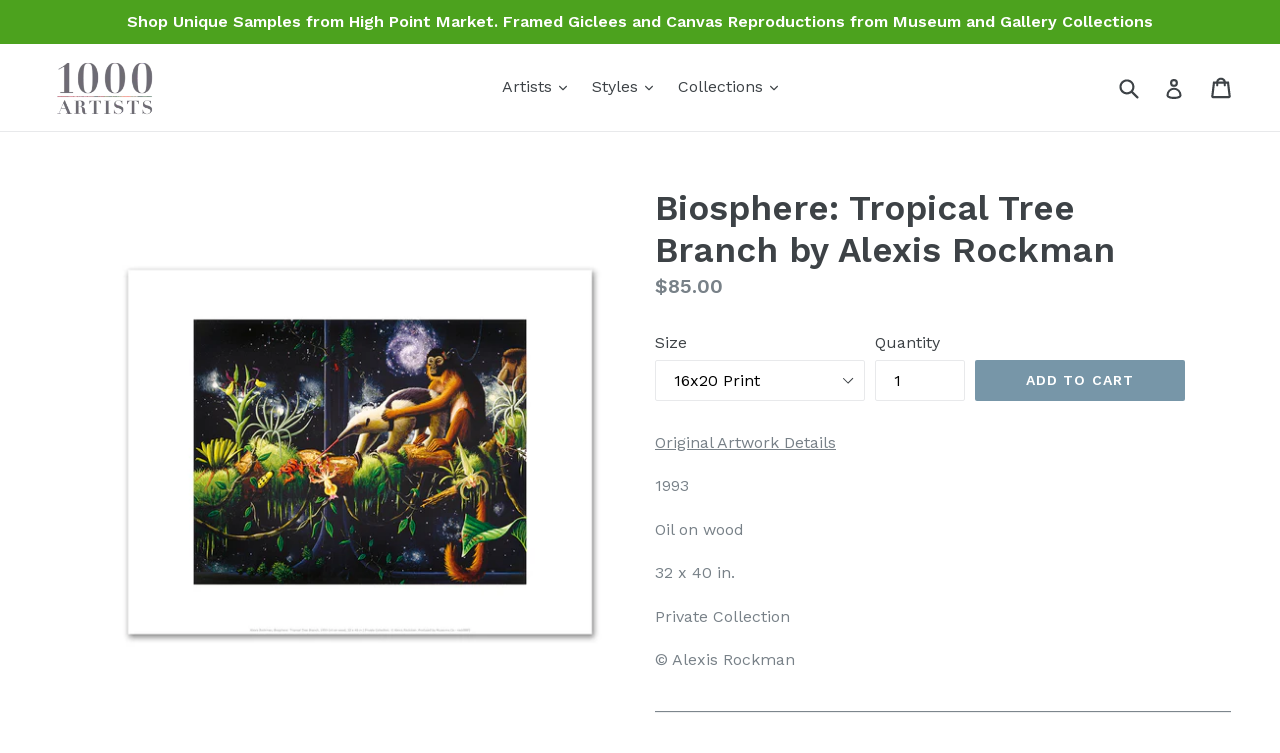

--- FILE ---
content_type: text/html; charset=utf-8
request_url: https://www.1000artists.com/products/biosphere-tropical-tree-branch-by-alexis-rockman
body_size: 34777
content:
<!doctype html>
<!--[if IE 9]> <html class="ie9 no-js" lang="en"> <![endif]-->
<!--[if (gt IE 9)|!(IE)]><!--> <html class="no-js" lang="en"> <!--<![endif]-->
<head>
  <meta charset="utf-8">
  <meta http-equiv="X-UA-Compatible" content="IE=edge,chrome=1">
  <meta name="viewport" content="width=device-width,initial-scale=1">
  <meta name="theme-color" content="#7796a8">
  <link rel="canonical" href="https://www.1000artists.com/products/biosphere-tropical-tree-branch-by-alexis-rockman">

  
    <link rel="shortcut icon" href="//www.1000artists.com/cdn/shop/files/1000artists_logo_for_instagram_32x32.png?v=1696629569" type="image/png">
  

  <!-- "snippets/SEOManager.liquid" was not rendered, the associated app was uninstalled -->
  <!-- /snippets/social-meta-tags.liquid -->




<meta property="og:site_name" content="1000|Artists">
<meta property="og:url" content="https://www.1000artists.com/products/biosphere-tropical-tree-branch-by-alexis-rockman">
<meta property="og:title" content="Biosphere: Tropical Tree Branch by Alexis Rockman">
<meta property="og:type" content="product">
<meta property="og:description" content="Original Artwork Details 1993 Oil on wood 32 x 40 in. Private Collection © Alexis Rockman ________________________________________________________________ An artist-approved, high resolution digital image of this wonderful artwork has been printed on matte finish fine art paper surrounded by white border to give the ap">

  <meta property="og:price:amount" content="45.00">
  <meta property="og:price:currency" content="USD">

<meta property="og:image" content="http://www.1000artists.com/cdn/shop/products/rock0085_1114_PWeb_1200x1200.jpg?v=1696694064">
<meta property="og:image:secure_url" content="https://www.1000artists.com/cdn/shop/products/rock0085_1114_PWeb_1200x1200.jpg?v=1696694064">


<meta name="twitter:card" content="summary_large_image">
<meta name="twitter:title" content="Biosphere: Tropical Tree Branch by Alexis Rockman">
<meta name="twitter:description" content="Original Artwork Details 1993 Oil on wood 32 x 40 in. Private Collection © Alexis Rockman ________________________________________________________________ An artist-approved, high resolution digital image of this wonderful artwork has been printed on matte finish fine art paper surrounded by white border to give the ap">


  <link href="//www.1000artists.com/cdn/shop/t/5/assets/theme.scss.css?v=6863134319206430881755458991" rel="stylesheet" type="text/css" media="all" />
  

  <link href="//fonts.googleapis.com/css?family=Work+Sans:400,700" rel="stylesheet" type="text/css" media="all" />


  

    <link href="//fonts.googleapis.com/css?family=Work+Sans:600" rel="stylesheet" type="text/css" media="all" />
  



  <script>
    var theme = {
      strings: {
        addToCart: "Add to cart",
        soldOut: "Sold out",
        unavailable: "Unavailable",
        showMore: "Show More",
        showLess: "Show Less",
        addressError: "Error looking up that address",
        addressNoResults: "No results for that address",
        addressQueryLimit: "You have exceeded the Google API usage limit. Consider upgrading to a \u003ca href=\"https:\/\/developers.google.com\/maps\/premium\/usage-limits\"\u003ePremium Plan\u003c\/a\u003e.",
        authError: "There was a problem authenticating your Google Maps account."
      },
      moneyFormat: "${{amount}}"
    }

    document.documentElement.className = document.documentElement.className.replace('no-js', 'js');
  </script>

  <!--[if (lte IE 9) ]><script src="//www.1000artists.com/cdn/shop/t/5/assets/match-media.min.js?v=22265819453975888031512610323" type="text/javascript"></script><![endif]-->

  

  <!--[if (gt IE 9)|!(IE)]><!--><script src="//www.1000artists.com/cdn/shop/t/5/assets/lazysizes.js?v=68441465964607740661512610323" async="async"></script><!--<![endif]-->
  <!--[if lte IE 9]><script src="//www.1000artists.com/cdn/shop/t/5/assets/lazysizes.min.js?v=44"></script><![endif]-->

  <!--[if (gt IE 9)|!(IE)]><!--><script src="//www.1000artists.com/cdn/shop/t/5/assets/vendor.js?v=136118274122071307521512610323" defer="defer"></script><!--<![endif]-->
  <!--[if lte IE 9]><script src="//www.1000artists.com/cdn/shop/t/5/assets/vendor.js?v=136118274122071307521512610323"></script><![endif]-->

  <!--[if (gt IE 9)|!(IE)]><!--><script src="//www.1000artists.com/cdn/shop/t/5/assets/theme.js?v=100941840194216329191512610323" defer="defer"></script><!--<![endif]-->
  <!--[if lte IE 9]><script src="//www.1000artists.com/cdn/shop/t/5/assets/theme.js?v=100941840194216329191512610323"></script><![endif]-->

  <script>window.performance && window.performance.mark && window.performance.mark('shopify.content_for_header.start');</script><meta name="google-site-verification" content="wsNTAoSpcvB4tNyeALCo-5d9ZA8IJNoxsPpUJUrBUvI">
<meta id="shopify-digital-wallet" name="shopify-digital-wallet" content="/18007905/digital_wallets/dialog">
<meta name="shopify-checkout-api-token" content="b09cb0c10f06444ec556b589d2696fa3">
<meta id="in-context-paypal-metadata" data-shop-id="18007905" data-venmo-supported="false" data-environment="production" data-locale="en_US" data-paypal-v4="true" data-currency="USD">
<link rel="alternate" type="application/json+oembed" href="https://www.1000artists.com/products/biosphere-tropical-tree-branch-by-alexis-rockman.oembed">
<script async="async" src="/checkouts/internal/preloads.js?locale=en-US"></script>
<link rel="preconnect" href="https://shop.app" crossorigin="anonymous">
<script async="async" src="https://shop.app/checkouts/internal/preloads.js?locale=en-US&shop_id=18007905" crossorigin="anonymous"></script>
<script id="apple-pay-shop-capabilities" type="application/json">{"shopId":18007905,"countryCode":"US","currencyCode":"USD","merchantCapabilities":["supports3DS"],"merchantId":"gid:\/\/shopify\/Shop\/18007905","merchantName":"1000|Artists","requiredBillingContactFields":["postalAddress","email","phone"],"requiredShippingContactFields":["postalAddress","email","phone"],"shippingType":"shipping","supportedNetworks":["visa","masterCard","amex","discover","elo","jcb"],"total":{"type":"pending","label":"1000|Artists","amount":"1.00"},"shopifyPaymentsEnabled":true,"supportsSubscriptions":true}</script>
<script id="shopify-features" type="application/json">{"accessToken":"b09cb0c10f06444ec556b589d2696fa3","betas":["rich-media-storefront-analytics"],"domain":"www.1000artists.com","predictiveSearch":true,"shopId":18007905,"locale":"en"}</script>
<script>var Shopify = Shopify || {};
Shopify.shop = "20-20artsolutions.myshopify.com";
Shopify.locale = "en";
Shopify.currency = {"active":"USD","rate":"1.0"};
Shopify.country = "US";
Shopify.theme = {"name":"Debut","id":501776393,"schema_name":"Debut","schema_version":"1.9.1","theme_store_id":796,"role":"main"};
Shopify.theme.handle = "null";
Shopify.theme.style = {"id":null,"handle":null};
Shopify.cdnHost = "www.1000artists.com/cdn";
Shopify.routes = Shopify.routes || {};
Shopify.routes.root = "/";</script>
<script type="module">!function(o){(o.Shopify=o.Shopify||{}).modules=!0}(window);</script>
<script>!function(o){function n(){var o=[];function n(){o.push(Array.prototype.slice.apply(arguments))}return n.q=o,n}var t=o.Shopify=o.Shopify||{};t.loadFeatures=n(),t.autoloadFeatures=n()}(window);</script>
<script>
  window.ShopifyPay = window.ShopifyPay || {};
  window.ShopifyPay.apiHost = "shop.app\/pay";
  window.ShopifyPay.redirectState = null;
</script>
<script id="shop-js-analytics" type="application/json">{"pageType":"product"}</script>
<script defer="defer" async type="module" src="//www.1000artists.com/cdn/shopifycloud/shop-js/modules/v2/client.init-shop-cart-sync_BdyHc3Nr.en.esm.js"></script>
<script defer="defer" async type="module" src="//www.1000artists.com/cdn/shopifycloud/shop-js/modules/v2/chunk.common_Daul8nwZ.esm.js"></script>
<script type="module">
  await import("//www.1000artists.com/cdn/shopifycloud/shop-js/modules/v2/client.init-shop-cart-sync_BdyHc3Nr.en.esm.js");
await import("//www.1000artists.com/cdn/shopifycloud/shop-js/modules/v2/chunk.common_Daul8nwZ.esm.js");

  window.Shopify.SignInWithShop?.initShopCartSync?.({"fedCMEnabled":true,"windoidEnabled":true});

</script>
<script>
  window.Shopify = window.Shopify || {};
  if (!window.Shopify.featureAssets) window.Shopify.featureAssets = {};
  window.Shopify.featureAssets['shop-js'] = {"shop-cart-sync":["modules/v2/client.shop-cart-sync_QYOiDySF.en.esm.js","modules/v2/chunk.common_Daul8nwZ.esm.js"],"init-fed-cm":["modules/v2/client.init-fed-cm_DchLp9rc.en.esm.js","modules/v2/chunk.common_Daul8nwZ.esm.js"],"shop-button":["modules/v2/client.shop-button_OV7bAJc5.en.esm.js","modules/v2/chunk.common_Daul8nwZ.esm.js"],"init-windoid":["modules/v2/client.init-windoid_DwxFKQ8e.en.esm.js","modules/v2/chunk.common_Daul8nwZ.esm.js"],"shop-cash-offers":["modules/v2/client.shop-cash-offers_DWtL6Bq3.en.esm.js","modules/v2/chunk.common_Daul8nwZ.esm.js","modules/v2/chunk.modal_CQq8HTM6.esm.js"],"shop-toast-manager":["modules/v2/client.shop-toast-manager_CX9r1SjA.en.esm.js","modules/v2/chunk.common_Daul8nwZ.esm.js"],"init-shop-email-lookup-coordinator":["modules/v2/client.init-shop-email-lookup-coordinator_UhKnw74l.en.esm.js","modules/v2/chunk.common_Daul8nwZ.esm.js"],"pay-button":["modules/v2/client.pay-button_DzxNnLDY.en.esm.js","modules/v2/chunk.common_Daul8nwZ.esm.js"],"avatar":["modules/v2/client.avatar_BTnouDA3.en.esm.js"],"init-shop-cart-sync":["modules/v2/client.init-shop-cart-sync_BdyHc3Nr.en.esm.js","modules/v2/chunk.common_Daul8nwZ.esm.js"],"shop-login-button":["modules/v2/client.shop-login-button_D8B466_1.en.esm.js","modules/v2/chunk.common_Daul8nwZ.esm.js","modules/v2/chunk.modal_CQq8HTM6.esm.js"],"init-customer-accounts-sign-up":["modules/v2/client.init-customer-accounts-sign-up_C8fpPm4i.en.esm.js","modules/v2/client.shop-login-button_D8B466_1.en.esm.js","modules/v2/chunk.common_Daul8nwZ.esm.js","modules/v2/chunk.modal_CQq8HTM6.esm.js"],"init-shop-for-new-customer-accounts":["modules/v2/client.init-shop-for-new-customer-accounts_CVTO0Ztu.en.esm.js","modules/v2/client.shop-login-button_D8B466_1.en.esm.js","modules/v2/chunk.common_Daul8nwZ.esm.js","modules/v2/chunk.modal_CQq8HTM6.esm.js"],"init-customer-accounts":["modules/v2/client.init-customer-accounts_dRgKMfrE.en.esm.js","modules/v2/client.shop-login-button_D8B466_1.en.esm.js","modules/v2/chunk.common_Daul8nwZ.esm.js","modules/v2/chunk.modal_CQq8HTM6.esm.js"],"shop-follow-button":["modules/v2/client.shop-follow-button_CkZpjEct.en.esm.js","modules/v2/chunk.common_Daul8nwZ.esm.js","modules/v2/chunk.modal_CQq8HTM6.esm.js"],"lead-capture":["modules/v2/client.lead-capture_BntHBhfp.en.esm.js","modules/v2/chunk.common_Daul8nwZ.esm.js","modules/v2/chunk.modal_CQq8HTM6.esm.js"],"checkout-modal":["modules/v2/client.checkout-modal_CfxcYbTm.en.esm.js","modules/v2/chunk.common_Daul8nwZ.esm.js","modules/v2/chunk.modal_CQq8HTM6.esm.js"],"shop-login":["modules/v2/client.shop-login_Da4GZ2H6.en.esm.js","modules/v2/chunk.common_Daul8nwZ.esm.js","modules/v2/chunk.modal_CQq8HTM6.esm.js"],"payment-terms":["modules/v2/client.payment-terms_MV4M3zvL.en.esm.js","modules/v2/chunk.common_Daul8nwZ.esm.js","modules/v2/chunk.modal_CQq8HTM6.esm.js"]};
</script>
<script id="__st">var __st={"a":18007905,"offset":-28800,"reqid":"5199af9a-a6f7-4616-a8c1-60fd17308ac9-1768977247","pageurl":"www.1000artists.com\/products\/biosphere-tropical-tree-branch-by-alexis-rockman","u":"d703d334c5f2","p":"product","rtyp":"product","rid":6970223198293};</script>
<script>window.ShopifyPaypalV4VisibilityTracking = true;</script>
<script id="captcha-bootstrap">!function(){'use strict';const t='contact',e='account',n='new_comment',o=[[t,t],['blogs',n],['comments',n],[t,'customer']],c=[[e,'customer_login'],[e,'guest_login'],[e,'recover_customer_password'],[e,'create_customer']],r=t=>t.map((([t,e])=>`form[action*='/${t}']:not([data-nocaptcha='true']) input[name='form_type'][value='${e}']`)).join(','),a=t=>()=>t?[...document.querySelectorAll(t)].map((t=>t.form)):[];function s(){const t=[...o],e=r(t);return a(e)}const i='password',u='form_key',d=['recaptcha-v3-token','g-recaptcha-response','h-captcha-response',i],f=()=>{try{return window.sessionStorage}catch{return}},m='__shopify_v',_=t=>t.elements[u];function p(t,e,n=!1){try{const o=window.sessionStorage,c=JSON.parse(o.getItem(e)),{data:r}=function(t){const{data:e,action:n}=t;return t[m]||n?{data:e,action:n}:{data:t,action:n}}(c);for(const[e,n]of Object.entries(r))t.elements[e]&&(t.elements[e].value=n);n&&o.removeItem(e)}catch(o){console.error('form repopulation failed',{error:o})}}const l='form_type',E='cptcha';function T(t){t.dataset[E]=!0}const w=window,h=w.document,L='Shopify',v='ce_forms',y='captcha';let A=!1;((t,e)=>{const n=(g='f06e6c50-85a8-45c8-87d0-21a2b65856fe',I='https://cdn.shopify.com/shopifycloud/storefront-forms-hcaptcha/ce_storefront_forms_captcha_hcaptcha.v1.5.2.iife.js',D={infoText:'Protected by hCaptcha',privacyText:'Privacy',termsText:'Terms'},(t,e,n)=>{const o=w[L][v],c=o.bindForm;if(c)return c(t,g,e,D).then(n);var r;o.q.push([[t,g,e,D],n]),r=I,A||(h.body.append(Object.assign(h.createElement('script'),{id:'captcha-provider',async:!0,src:r})),A=!0)});var g,I,D;w[L]=w[L]||{},w[L][v]=w[L][v]||{},w[L][v].q=[],w[L][y]=w[L][y]||{},w[L][y].protect=function(t,e){n(t,void 0,e),T(t)},Object.freeze(w[L][y]),function(t,e,n,w,h,L){const[v,y,A,g]=function(t,e,n){const i=e?o:[],u=t?c:[],d=[...i,...u],f=r(d),m=r(i),_=r(d.filter((([t,e])=>n.includes(e))));return[a(f),a(m),a(_),s()]}(w,h,L),I=t=>{const e=t.target;return e instanceof HTMLFormElement?e:e&&e.form},D=t=>v().includes(t);t.addEventListener('submit',(t=>{const e=I(t);if(!e)return;const n=D(e)&&!e.dataset.hcaptchaBound&&!e.dataset.recaptchaBound,o=_(e),c=g().includes(e)&&(!o||!o.value);(n||c)&&t.preventDefault(),c&&!n&&(function(t){try{if(!f())return;!function(t){const e=f();if(!e)return;const n=_(t);if(!n)return;const o=n.value;o&&e.removeItem(o)}(t);const e=Array.from(Array(32),(()=>Math.random().toString(36)[2])).join('');!function(t,e){_(t)||t.append(Object.assign(document.createElement('input'),{type:'hidden',name:u})),t.elements[u].value=e}(t,e),function(t,e){const n=f();if(!n)return;const o=[...t.querySelectorAll(`input[type='${i}']`)].map((({name:t})=>t)),c=[...d,...o],r={};for(const[a,s]of new FormData(t).entries())c.includes(a)||(r[a]=s);n.setItem(e,JSON.stringify({[m]:1,action:t.action,data:r}))}(t,e)}catch(e){console.error('failed to persist form',e)}}(e),e.submit())}));const S=(t,e)=>{t&&!t.dataset[E]&&(n(t,e.some((e=>e===t))),T(t))};for(const o of['focusin','change'])t.addEventListener(o,(t=>{const e=I(t);D(e)&&S(e,y())}));const B=e.get('form_key'),M=e.get(l),P=B&&M;t.addEventListener('DOMContentLoaded',(()=>{const t=y();if(P)for(const e of t)e.elements[l].value===M&&p(e,B);[...new Set([...A(),...v().filter((t=>'true'===t.dataset.shopifyCaptcha))])].forEach((e=>S(e,t)))}))}(h,new URLSearchParams(w.location.search),n,t,e,['guest_login'])})(!0,!0)}();</script>
<script integrity="sha256-4kQ18oKyAcykRKYeNunJcIwy7WH5gtpwJnB7kiuLZ1E=" data-source-attribution="shopify.loadfeatures" defer="defer" src="//www.1000artists.com/cdn/shopifycloud/storefront/assets/storefront/load_feature-a0a9edcb.js" crossorigin="anonymous"></script>
<script crossorigin="anonymous" defer="defer" src="//www.1000artists.com/cdn/shopifycloud/storefront/assets/shopify_pay/storefront-65b4c6d7.js?v=20250812"></script>
<script data-source-attribution="shopify.dynamic_checkout.dynamic.init">var Shopify=Shopify||{};Shopify.PaymentButton=Shopify.PaymentButton||{isStorefrontPortableWallets:!0,init:function(){window.Shopify.PaymentButton.init=function(){};var t=document.createElement("script");t.src="https://www.1000artists.com/cdn/shopifycloud/portable-wallets/latest/portable-wallets.en.js",t.type="module",document.head.appendChild(t)}};
</script>
<script data-source-attribution="shopify.dynamic_checkout.buyer_consent">
  function portableWalletsHideBuyerConsent(e){var t=document.getElementById("shopify-buyer-consent"),n=document.getElementById("shopify-subscription-policy-button");t&&n&&(t.classList.add("hidden"),t.setAttribute("aria-hidden","true"),n.removeEventListener("click",e))}function portableWalletsShowBuyerConsent(e){var t=document.getElementById("shopify-buyer-consent"),n=document.getElementById("shopify-subscription-policy-button");t&&n&&(t.classList.remove("hidden"),t.removeAttribute("aria-hidden"),n.addEventListener("click",e))}window.Shopify?.PaymentButton&&(window.Shopify.PaymentButton.hideBuyerConsent=portableWalletsHideBuyerConsent,window.Shopify.PaymentButton.showBuyerConsent=portableWalletsShowBuyerConsent);
</script>
<script data-source-attribution="shopify.dynamic_checkout.cart.bootstrap">document.addEventListener("DOMContentLoaded",(function(){function t(){return document.querySelector("shopify-accelerated-checkout-cart, shopify-accelerated-checkout")}if(t())Shopify.PaymentButton.init();else{new MutationObserver((function(e,n){t()&&(Shopify.PaymentButton.init(),n.disconnect())})).observe(document.body,{childList:!0,subtree:!0})}}));
</script>
<link id="shopify-accelerated-checkout-styles" rel="stylesheet" media="screen" href="https://www.1000artists.com/cdn/shopifycloud/portable-wallets/latest/accelerated-checkout-backwards-compat.css" crossorigin="anonymous">
<style id="shopify-accelerated-checkout-cart">
        #shopify-buyer-consent {
  margin-top: 1em;
  display: inline-block;
  width: 100%;
}

#shopify-buyer-consent.hidden {
  display: none;
}

#shopify-subscription-policy-button {
  background: none;
  border: none;
  padding: 0;
  text-decoration: underline;
  font-size: inherit;
  cursor: pointer;
}

#shopify-subscription-policy-button::before {
  box-shadow: none;
}

      </style>

<script>window.performance && window.performance.mark && window.performance.mark('shopify.content_for_header.end');</script>
<script type="text/javascript">if(typeof window.hulkappsWishlist === 'undefined') {
                            window.hulkappsWishlist = {};
                        }
                        window.hulkappsWishlist.baseURL = '/apps/advanced-wishlist/api';
                        window.hulkappsWishlist.hasAppBlockSupport = '';
                        </script>
<link href="https://monorail-edge.shopifysvc.com" rel="dns-prefetch">
<script>(function(){if ("sendBeacon" in navigator && "performance" in window) {try {var session_token_from_headers = performance.getEntriesByType('navigation')[0].serverTiming.find(x => x.name == '_s').description;} catch {var session_token_from_headers = undefined;}var session_cookie_matches = document.cookie.match(/_shopify_s=([^;]*)/);var session_token_from_cookie = session_cookie_matches && session_cookie_matches.length === 2 ? session_cookie_matches[1] : "";var session_token = session_token_from_headers || session_token_from_cookie || "";function handle_abandonment_event(e) {var entries = performance.getEntries().filter(function(entry) {return /monorail-edge.shopifysvc.com/.test(entry.name);});if (!window.abandonment_tracked && entries.length === 0) {window.abandonment_tracked = true;var currentMs = Date.now();var navigation_start = performance.timing.navigationStart;var payload = {shop_id: 18007905,url: window.location.href,navigation_start,duration: currentMs - navigation_start,session_token,page_type: "product"};window.navigator.sendBeacon("https://monorail-edge.shopifysvc.com/v1/produce", JSON.stringify({schema_id: "online_store_buyer_site_abandonment/1.1",payload: payload,metadata: {event_created_at_ms: currentMs,event_sent_at_ms: currentMs}}));}}window.addEventListener('pagehide', handle_abandonment_event);}}());</script>
<script id="web-pixels-manager-setup">(function e(e,d,r,n,o){if(void 0===o&&(o={}),!Boolean(null===(a=null===(i=window.Shopify)||void 0===i?void 0:i.analytics)||void 0===a?void 0:a.replayQueue)){var i,a;window.Shopify=window.Shopify||{};var t=window.Shopify;t.analytics=t.analytics||{};var s=t.analytics;s.replayQueue=[],s.publish=function(e,d,r){return s.replayQueue.push([e,d,r]),!0};try{self.performance.mark("wpm:start")}catch(e){}var l=function(){var e={modern:/Edge?\/(1{2}[4-9]|1[2-9]\d|[2-9]\d{2}|\d{4,})\.\d+(\.\d+|)|Firefox\/(1{2}[4-9]|1[2-9]\d|[2-9]\d{2}|\d{4,})\.\d+(\.\d+|)|Chrom(ium|e)\/(9{2}|\d{3,})\.\d+(\.\d+|)|(Maci|X1{2}).+ Version\/(15\.\d+|(1[6-9]|[2-9]\d|\d{3,})\.\d+)([,.]\d+|)( \(\w+\)|)( Mobile\/\w+|) Safari\/|Chrome.+OPR\/(9{2}|\d{3,})\.\d+\.\d+|(CPU[ +]OS|iPhone[ +]OS|CPU[ +]iPhone|CPU IPhone OS|CPU iPad OS)[ +]+(15[._]\d+|(1[6-9]|[2-9]\d|\d{3,})[._]\d+)([._]\d+|)|Android:?[ /-](13[3-9]|1[4-9]\d|[2-9]\d{2}|\d{4,})(\.\d+|)(\.\d+|)|Android.+Firefox\/(13[5-9]|1[4-9]\d|[2-9]\d{2}|\d{4,})\.\d+(\.\d+|)|Android.+Chrom(ium|e)\/(13[3-9]|1[4-9]\d|[2-9]\d{2}|\d{4,})\.\d+(\.\d+|)|SamsungBrowser\/([2-9]\d|\d{3,})\.\d+/,legacy:/Edge?\/(1[6-9]|[2-9]\d|\d{3,})\.\d+(\.\d+|)|Firefox\/(5[4-9]|[6-9]\d|\d{3,})\.\d+(\.\d+|)|Chrom(ium|e)\/(5[1-9]|[6-9]\d|\d{3,})\.\d+(\.\d+|)([\d.]+$|.*Safari\/(?![\d.]+ Edge\/[\d.]+$))|(Maci|X1{2}).+ Version\/(10\.\d+|(1[1-9]|[2-9]\d|\d{3,})\.\d+)([,.]\d+|)( \(\w+\)|)( Mobile\/\w+|) Safari\/|Chrome.+OPR\/(3[89]|[4-9]\d|\d{3,})\.\d+\.\d+|(CPU[ +]OS|iPhone[ +]OS|CPU[ +]iPhone|CPU IPhone OS|CPU iPad OS)[ +]+(10[._]\d+|(1[1-9]|[2-9]\d|\d{3,})[._]\d+)([._]\d+|)|Android:?[ /-](13[3-9]|1[4-9]\d|[2-9]\d{2}|\d{4,})(\.\d+|)(\.\d+|)|Mobile Safari.+OPR\/([89]\d|\d{3,})\.\d+\.\d+|Android.+Firefox\/(13[5-9]|1[4-9]\d|[2-9]\d{2}|\d{4,})\.\d+(\.\d+|)|Android.+Chrom(ium|e)\/(13[3-9]|1[4-9]\d|[2-9]\d{2}|\d{4,})\.\d+(\.\d+|)|Android.+(UC? ?Browser|UCWEB|U3)[ /]?(15\.([5-9]|\d{2,})|(1[6-9]|[2-9]\d|\d{3,})\.\d+)\.\d+|SamsungBrowser\/(5\.\d+|([6-9]|\d{2,})\.\d+)|Android.+MQ{2}Browser\/(14(\.(9|\d{2,})|)|(1[5-9]|[2-9]\d|\d{3,})(\.\d+|))(\.\d+|)|K[Aa][Ii]OS\/(3\.\d+|([4-9]|\d{2,})\.\d+)(\.\d+|)/},d=e.modern,r=e.legacy,n=navigator.userAgent;return n.match(d)?"modern":n.match(r)?"legacy":"unknown"}(),u="modern"===l?"modern":"legacy",c=(null!=n?n:{modern:"",legacy:""})[u],f=function(e){return[e.baseUrl,"/wpm","/b",e.hashVersion,"modern"===e.buildTarget?"m":"l",".js"].join("")}({baseUrl:d,hashVersion:r,buildTarget:u}),m=function(e){var d=e.version,r=e.bundleTarget,n=e.surface,o=e.pageUrl,i=e.monorailEndpoint;return{emit:function(e){var a=e.status,t=e.errorMsg,s=(new Date).getTime(),l=JSON.stringify({metadata:{event_sent_at_ms:s},events:[{schema_id:"web_pixels_manager_load/3.1",payload:{version:d,bundle_target:r,page_url:o,status:a,surface:n,error_msg:t},metadata:{event_created_at_ms:s}}]});if(!i)return console&&console.warn&&console.warn("[Web Pixels Manager] No Monorail endpoint provided, skipping logging."),!1;try{return self.navigator.sendBeacon.bind(self.navigator)(i,l)}catch(e){}var u=new XMLHttpRequest;try{return u.open("POST",i,!0),u.setRequestHeader("Content-Type","text/plain"),u.send(l),!0}catch(e){return console&&console.warn&&console.warn("[Web Pixels Manager] Got an unhandled error while logging to Monorail."),!1}}}}({version:r,bundleTarget:l,surface:e.surface,pageUrl:self.location.href,monorailEndpoint:e.monorailEndpoint});try{o.browserTarget=l,function(e){var d=e.src,r=e.async,n=void 0===r||r,o=e.onload,i=e.onerror,a=e.sri,t=e.scriptDataAttributes,s=void 0===t?{}:t,l=document.createElement("script"),u=document.querySelector("head"),c=document.querySelector("body");if(l.async=n,l.src=d,a&&(l.integrity=a,l.crossOrigin="anonymous"),s)for(var f in s)if(Object.prototype.hasOwnProperty.call(s,f))try{l.dataset[f]=s[f]}catch(e){}if(o&&l.addEventListener("load",o),i&&l.addEventListener("error",i),u)u.appendChild(l);else{if(!c)throw new Error("Did not find a head or body element to append the script");c.appendChild(l)}}({src:f,async:!0,onload:function(){if(!function(){var e,d;return Boolean(null===(d=null===(e=window.Shopify)||void 0===e?void 0:e.analytics)||void 0===d?void 0:d.initialized)}()){var d=window.webPixelsManager.init(e)||void 0;if(d){var r=window.Shopify.analytics;r.replayQueue.forEach((function(e){var r=e[0],n=e[1],o=e[2];d.publishCustomEvent(r,n,o)})),r.replayQueue=[],r.publish=d.publishCustomEvent,r.visitor=d.visitor,r.initialized=!0}}},onerror:function(){return m.emit({status:"failed",errorMsg:"".concat(f," has failed to load")})},sri:function(e){var d=/^sha384-[A-Za-z0-9+/=]+$/;return"string"==typeof e&&d.test(e)}(c)?c:"",scriptDataAttributes:o}),m.emit({status:"loading"})}catch(e){m.emit({status:"failed",errorMsg:(null==e?void 0:e.message)||"Unknown error"})}}})({shopId: 18007905,storefrontBaseUrl: "https://www.1000artists.com",extensionsBaseUrl: "https://extensions.shopifycdn.com/cdn/shopifycloud/web-pixels-manager",monorailEndpoint: "https://monorail-edge.shopifysvc.com/unstable/produce_batch",surface: "storefront-renderer",enabledBetaFlags: ["2dca8a86"],webPixelsConfigList: [{"id":"shopify-app-pixel","configuration":"{}","eventPayloadVersion":"v1","runtimeContext":"STRICT","scriptVersion":"0450","apiClientId":"shopify-pixel","type":"APP","privacyPurposes":["ANALYTICS","MARKETING"]},{"id":"shopify-custom-pixel","eventPayloadVersion":"v1","runtimeContext":"LAX","scriptVersion":"0450","apiClientId":"shopify-pixel","type":"CUSTOM","privacyPurposes":["ANALYTICS","MARKETING"]}],isMerchantRequest: false,initData: {"shop":{"name":"1000|Artists","paymentSettings":{"currencyCode":"USD"},"myshopifyDomain":"20-20artsolutions.myshopify.com","countryCode":"US","storefrontUrl":"https:\/\/www.1000artists.com"},"customer":null,"cart":null,"checkout":null,"productVariants":[{"price":{"amount":85.0,"currencyCode":"USD"},"product":{"title":"Biosphere: Tropical Tree Branch by Alexis Rockman","vendor":"1000Artists.com","id":"6970223198293","untranslatedTitle":"Biosphere: Tropical Tree Branch by Alexis Rockman","url":"\/products\/biosphere-tropical-tree-branch-by-alexis-rockman","type":"Archival Prints"},"id":"40707374547029","image":{"src":"\/\/www.1000artists.com\/cdn\/shop\/products\/rock0085_1114_PWeb.jpg?v=1696694064"},"sku":"rock0085_ungc_sp_1620","title":"16x20 Print","untranslatedTitle":"16x20 Print"},{"price":{"amount":45.0,"currencyCode":"USD"},"product":{"title":"Biosphere: Tropical Tree Branch by Alexis Rockman","vendor":"1000Artists.com","id":"6970223198293","untranslatedTitle":"Biosphere: Tropical Tree Branch by Alexis Rockman","url":"\/products\/biosphere-tropical-tree-branch-by-alexis-rockman","type":"Archival Prints"},"id":"40707374579797","image":{"src":"\/\/www.1000artists.com\/cdn\/shop\/products\/rock0085_1114_PWeb.jpg?v=1696694064"},"sku":"rock0085_ungc_sp_1114","title":"11x14 Print","untranslatedTitle":"11x14 Print"},{"price":{"amount":150.0,"currencyCode":"USD"},"product":{"title":"Biosphere: Tropical Tree Branch by Alexis Rockman","vendor":"1000Artists.com","id":"6970223198293","untranslatedTitle":"Biosphere: Tropical Tree Branch by Alexis Rockman","url":"\/products\/biosphere-tropical-tree-branch-by-alexis-rockman","type":"Archival Prints"},"id":"40707374612565","image":{"src":"\/\/www.1000artists.com\/cdn\/shop\/products\/rock0085_1114_PWeb.jpg?v=1696694064"},"sku":"rock0085_ungc_sp_2228","title":"22x28 Print","untranslatedTitle":"22x28 Print"},{"price":{"amount":275.0,"currencyCode":"USD"},"product":{"title":"Biosphere: Tropical Tree Branch by Alexis Rockman","vendor":"1000Artists.com","id":"6970223198293","untranslatedTitle":"Biosphere: Tropical Tree Branch by Alexis Rockman","url":"\/products\/biosphere-tropical-tree-branch-by-alexis-rockman","type":"Archival Prints"},"id":"40707374645333","image":{"src":"\/\/www.1000artists.com\/cdn\/shop\/products\/rock0085_1114_PWeb.jpg?v=1696694064"},"sku":"rock0085_ungc_sp_3240","title":"32x40 Print","untranslatedTitle":"32x40 Print"}],"purchasingCompany":null},},"https://www.1000artists.com/cdn","fcfee988w5aeb613cpc8e4bc33m6693e112",{"modern":"","legacy":""},{"shopId":"18007905","storefrontBaseUrl":"https:\/\/www.1000artists.com","extensionBaseUrl":"https:\/\/extensions.shopifycdn.com\/cdn\/shopifycloud\/web-pixels-manager","surface":"storefront-renderer","enabledBetaFlags":"[\"2dca8a86\"]","isMerchantRequest":"false","hashVersion":"fcfee988w5aeb613cpc8e4bc33m6693e112","publish":"custom","events":"[[\"page_viewed\",{}],[\"product_viewed\",{\"productVariant\":{\"price\":{\"amount\":85.0,\"currencyCode\":\"USD\"},\"product\":{\"title\":\"Biosphere: Tropical Tree Branch by Alexis Rockman\",\"vendor\":\"1000Artists.com\",\"id\":\"6970223198293\",\"untranslatedTitle\":\"Biosphere: Tropical Tree Branch by Alexis Rockman\",\"url\":\"\/products\/biosphere-tropical-tree-branch-by-alexis-rockman\",\"type\":\"Archival Prints\"},\"id\":\"40707374547029\",\"image\":{\"src\":\"\/\/www.1000artists.com\/cdn\/shop\/products\/rock0085_1114_PWeb.jpg?v=1696694064\"},\"sku\":\"rock0085_ungc_sp_1620\",\"title\":\"16x20 Print\",\"untranslatedTitle\":\"16x20 Print\"}}]]"});</script><script>
  window.ShopifyAnalytics = window.ShopifyAnalytics || {};
  window.ShopifyAnalytics.meta = window.ShopifyAnalytics.meta || {};
  window.ShopifyAnalytics.meta.currency = 'USD';
  var meta = {"product":{"id":6970223198293,"gid":"gid:\/\/shopify\/Product\/6970223198293","vendor":"1000Artists.com","type":"Archival Prints","handle":"biosphere-tropical-tree-branch-by-alexis-rockman","variants":[{"id":40707374547029,"price":8500,"name":"Biosphere: Tropical Tree Branch by Alexis Rockman - 16x20 Print","public_title":"16x20 Print","sku":"rock0085_ungc_sp_1620"},{"id":40707374579797,"price":4500,"name":"Biosphere: Tropical Tree Branch by Alexis Rockman - 11x14 Print","public_title":"11x14 Print","sku":"rock0085_ungc_sp_1114"},{"id":40707374612565,"price":15000,"name":"Biosphere: Tropical Tree Branch by Alexis Rockman - 22x28 Print","public_title":"22x28 Print","sku":"rock0085_ungc_sp_2228"},{"id":40707374645333,"price":27500,"name":"Biosphere: Tropical Tree Branch by Alexis Rockman - 32x40 Print","public_title":"32x40 Print","sku":"rock0085_ungc_sp_3240"}],"remote":false},"page":{"pageType":"product","resourceType":"product","resourceId":6970223198293,"requestId":"5199af9a-a6f7-4616-a8c1-60fd17308ac9-1768977247"}};
  for (var attr in meta) {
    window.ShopifyAnalytics.meta[attr] = meta[attr];
  }
</script>
<script class="analytics">
  (function () {
    var customDocumentWrite = function(content) {
      var jquery = null;

      if (window.jQuery) {
        jquery = window.jQuery;
      } else if (window.Checkout && window.Checkout.$) {
        jquery = window.Checkout.$;
      }

      if (jquery) {
        jquery('body').append(content);
      }
    };

    var hasLoggedConversion = function(token) {
      if (token) {
        return document.cookie.indexOf('loggedConversion=' + token) !== -1;
      }
      return false;
    }

    var setCookieIfConversion = function(token) {
      if (token) {
        var twoMonthsFromNow = new Date(Date.now());
        twoMonthsFromNow.setMonth(twoMonthsFromNow.getMonth() + 2);

        document.cookie = 'loggedConversion=' + token + '; expires=' + twoMonthsFromNow;
      }
    }

    var trekkie = window.ShopifyAnalytics.lib = window.trekkie = window.trekkie || [];
    if (trekkie.integrations) {
      return;
    }
    trekkie.methods = [
      'identify',
      'page',
      'ready',
      'track',
      'trackForm',
      'trackLink'
    ];
    trekkie.factory = function(method) {
      return function() {
        var args = Array.prototype.slice.call(arguments);
        args.unshift(method);
        trekkie.push(args);
        return trekkie;
      };
    };
    for (var i = 0; i < trekkie.methods.length; i++) {
      var key = trekkie.methods[i];
      trekkie[key] = trekkie.factory(key);
    }
    trekkie.load = function(config) {
      trekkie.config = config || {};
      trekkie.config.initialDocumentCookie = document.cookie;
      var first = document.getElementsByTagName('script')[0];
      var script = document.createElement('script');
      script.type = 'text/javascript';
      script.onerror = function(e) {
        var scriptFallback = document.createElement('script');
        scriptFallback.type = 'text/javascript';
        scriptFallback.onerror = function(error) {
                var Monorail = {
      produce: function produce(monorailDomain, schemaId, payload) {
        var currentMs = new Date().getTime();
        var event = {
          schema_id: schemaId,
          payload: payload,
          metadata: {
            event_created_at_ms: currentMs,
            event_sent_at_ms: currentMs
          }
        };
        return Monorail.sendRequest("https://" + monorailDomain + "/v1/produce", JSON.stringify(event));
      },
      sendRequest: function sendRequest(endpointUrl, payload) {
        // Try the sendBeacon API
        if (window && window.navigator && typeof window.navigator.sendBeacon === 'function' && typeof window.Blob === 'function' && !Monorail.isIos12()) {
          var blobData = new window.Blob([payload], {
            type: 'text/plain'
          });

          if (window.navigator.sendBeacon(endpointUrl, blobData)) {
            return true;
          } // sendBeacon was not successful

        } // XHR beacon

        var xhr = new XMLHttpRequest();

        try {
          xhr.open('POST', endpointUrl);
          xhr.setRequestHeader('Content-Type', 'text/plain');
          xhr.send(payload);
        } catch (e) {
          console.log(e);
        }

        return false;
      },
      isIos12: function isIos12() {
        return window.navigator.userAgent.lastIndexOf('iPhone; CPU iPhone OS 12_') !== -1 || window.navigator.userAgent.lastIndexOf('iPad; CPU OS 12_') !== -1;
      }
    };
    Monorail.produce('monorail-edge.shopifysvc.com',
      'trekkie_storefront_load_errors/1.1',
      {shop_id: 18007905,
      theme_id: 501776393,
      app_name: "storefront",
      context_url: window.location.href,
      source_url: "//www.1000artists.com/cdn/s/trekkie.storefront.cd680fe47e6c39ca5d5df5f0a32d569bc48c0f27.min.js"});

        };
        scriptFallback.async = true;
        scriptFallback.src = '//www.1000artists.com/cdn/s/trekkie.storefront.cd680fe47e6c39ca5d5df5f0a32d569bc48c0f27.min.js';
        first.parentNode.insertBefore(scriptFallback, first);
      };
      script.async = true;
      script.src = '//www.1000artists.com/cdn/s/trekkie.storefront.cd680fe47e6c39ca5d5df5f0a32d569bc48c0f27.min.js';
      first.parentNode.insertBefore(script, first);
    };
    trekkie.load(
      {"Trekkie":{"appName":"storefront","development":false,"defaultAttributes":{"shopId":18007905,"isMerchantRequest":null,"themeId":501776393,"themeCityHash":"6926993245692460548","contentLanguage":"en","currency":"USD","eventMetadataId":"f419b3c8-e830-4d78-9eda-d5ee3693a7a9"},"isServerSideCookieWritingEnabled":true,"monorailRegion":"shop_domain","enabledBetaFlags":["65f19447"]},"Session Attribution":{},"S2S":{"facebookCapiEnabled":false,"source":"trekkie-storefront-renderer","apiClientId":580111}}
    );

    var loaded = false;
    trekkie.ready(function() {
      if (loaded) return;
      loaded = true;

      window.ShopifyAnalytics.lib = window.trekkie;

      var originalDocumentWrite = document.write;
      document.write = customDocumentWrite;
      try { window.ShopifyAnalytics.merchantGoogleAnalytics.call(this); } catch(error) {};
      document.write = originalDocumentWrite;

      window.ShopifyAnalytics.lib.page(null,{"pageType":"product","resourceType":"product","resourceId":6970223198293,"requestId":"5199af9a-a6f7-4616-a8c1-60fd17308ac9-1768977247","shopifyEmitted":true});

      var match = window.location.pathname.match(/checkouts\/(.+)\/(thank_you|post_purchase)/)
      var token = match? match[1]: undefined;
      if (!hasLoggedConversion(token)) {
        setCookieIfConversion(token);
        window.ShopifyAnalytics.lib.track("Viewed Product",{"currency":"USD","variantId":40707374547029,"productId":6970223198293,"productGid":"gid:\/\/shopify\/Product\/6970223198293","name":"Biosphere: Tropical Tree Branch by Alexis Rockman - 16x20 Print","price":"85.00","sku":"rock0085_ungc_sp_1620","brand":"1000Artists.com","variant":"16x20 Print","category":"Archival Prints","nonInteraction":true,"remote":false},undefined,undefined,{"shopifyEmitted":true});
      window.ShopifyAnalytics.lib.track("monorail:\/\/trekkie_storefront_viewed_product\/1.1",{"currency":"USD","variantId":40707374547029,"productId":6970223198293,"productGid":"gid:\/\/shopify\/Product\/6970223198293","name":"Biosphere: Tropical Tree Branch by Alexis Rockman - 16x20 Print","price":"85.00","sku":"rock0085_ungc_sp_1620","brand":"1000Artists.com","variant":"16x20 Print","category":"Archival Prints","nonInteraction":true,"remote":false,"referer":"https:\/\/www.1000artists.com\/products\/biosphere-tropical-tree-branch-by-alexis-rockman"});
      }
    });


        var eventsListenerScript = document.createElement('script');
        eventsListenerScript.async = true;
        eventsListenerScript.src = "//www.1000artists.com/cdn/shopifycloud/storefront/assets/shop_events_listener-3da45d37.js";
        document.getElementsByTagName('head')[0].appendChild(eventsListenerScript);

})();</script>
  <script>
  if (!window.ga || (window.ga && typeof window.ga !== 'function')) {
    window.ga = function ga() {
      (window.ga.q = window.ga.q || []).push(arguments);
      if (window.Shopify && window.Shopify.analytics && typeof window.Shopify.analytics.publish === 'function') {
        window.Shopify.analytics.publish("ga_stub_called", {}, {sendTo: "google_osp_migration"});
      }
      console.error("Shopify's Google Analytics stub called with:", Array.from(arguments), "\nSee https://help.shopify.com/manual/promoting-marketing/pixels/pixel-migration#google for more information.");
    };
    if (window.Shopify && window.Shopify.analytics && typeof window.Shopify.analytics.publish === 'function') {
      window.Shopify.analytics.publish("ga_stub_initialized", {}, {sendTo: "google_osp_migration"});
    }
  }
</script>
<script
  defer
  src="https://www.1000artists.com/cdn/shopifycloud/perf-kit/shopify-perf-kit-3.0.4.min.js"
  data-application="storefront-renderer"
  data-shop-id="18007905"
  data-render-region="gcp-us-central1"
  data-page-type="product"
  data-theme-instance-id="501776393"
  data-theme-name="Debut"
  data-theme-version="1.9.1"
  data-monorail-region="shop_domain"
  data-resource-timing-sampling-rate="10"
  data-shs="true"
  data-shs-beacon="true"
  data-shs-export-with-fetch="true"
  data-shs-logs-sample-rate="1"
  data-shs-beacon-endpoint="https://www.1000artists.com/api/collect"
></script>
</head>

<body class="template-product">

  <a class="in-page-link visually-hidden skip-link" href="#MainContent">Skip to content</a>

  <div id="SearchDrawer" class="search-bar drawer drawer--top">
    <div class="search-bar__table">
      <div class="search-bar__table-cell search-bar__form-wrapper">
        <form class="search search-bar__form" action="/search" method="get" role="search">
          <button class="search-bar__submit search__submit btn--link" type="submit">
            <svg aria-hidden="true" focusable="false" role="presentation" class="icon icon-search" viewBox="0 0 37 40"><path d="M35.6 36l-9.8-9.8c4.1-5.4 3.6-13.2-1.3-18.1-5.4-5.4-14.2-5.4-19.7 0-5.4 5.4-5.4 14.2 0 19.7 2.6 2.6 6.1 4.1 9.8 4.1 3 0 5.9-1 8.3-2.8l9.8 9.8c.4.4.9.6 1.4.6s1-.2 1.4-.6c.9-.9.9-2.1.1-2.9zm-20.9-8.2c-2.6 0-5.1-1-7-2.9-3.9-3.9-3.9-10.1 0-14C9.6 9 12.2 8 14.7 8s5.1 1 7 2.9c3.9 3.9 3.9 10.1 0 14-1.9 1.9-4.4 2.9-7 2.9z"/></svg>
            <span class="icon__fallback-text">Submit</span>
          </button>
          <input class="search__input search-bar__input" type="search" name="q" value="" placeholder="Search" aria-label="Search">
        </form>
      </div>
      <div class="search-bar__table-cell text-right">
        <button type="button" class="btn--link search-bar__close js-drawer-close">
          <svg aria-hidden="true" focusable="false" role="presentation" class="icon icon-close" viewBox="0 0 37 40"><path d="M21.3 23l11-11c.8-.8.8-2 0-2.8-.8-.8-2-.8-2.8 0l-11 11-11-11c-.8-.8-2-.8-2.8 0-.8.8-.8 2 0 2.8l11 11-11 11c-.8.8-.8 2 0 2.8.4.4.9.6 1.4.6s1-.2 1.4-.6l11-11 11 11c.4.4.9.6 1.4.6s1-.2 1.4-.6c.8-.8.8-2 0-2.8l-11-11z"/></svg>
          <span class="icon__fallback-text">Close search</span>
        </button>
      </div>
    </div>
  </div>

  <div id="shopify-section-header" class="shopify-section">
  <style>
    .notification-bar {
      background-color: #4ca21e;
    }

    .notification-bar__message {
      color: #ffffff;
    }

    
      .site-header__logo-image {
        max-width: 100px;
      }
    

    
      .site-header__logo-image {
        margin: 0;
      }
    
  </style>


<div data-section-id="header" data-section-type="header-section">
  <nav class="mobile-nav-wrapper medium-up--hide" role="navigation">
    <ul id="MobileNav" class="mobile-nav">
      
<li class="mobile-nav__item border-bottom">
          
            <button type="button" class="btn--link js-toggle-submenu mobile-nav__link" data-target="artists-1" data-level="1">
              Artists
              <div class="mobile-nav__icon">
                <svg aria-hidden="true" focusable="false" role="presentation" class="icon icon-chevron-right" viewBox="0 0 284.49 498.98"><defs><style>.cls-1{fill:#231f20}</style></defs><path class="cls-1" d="M223.18 628.49a35 35 0 0 1-24.75-59.75L388.17 379 198.43 189.26a35 35 0 0 1 49.5-49.5l214.49 214.49a35 35 0 0 1 0 49.5L247.93 618.24a34.89 34.89 0 0 1-24.75 10.25z" transform="translate(-188.18 -129.51)"/></svg>
                <span class="icon__fallback-text">expand</span>
              </div>
            </button>
            <ul class="mobile-nav__dropdown" data-parent="artists-1" data-level="2">
              <li class="mobile-nav__item border-bottom">
                <div class="mobile-nav__table">
                  <div class="mobile-nav__table-cell mobile-nav__return">
                    <button class="btn--link js-toggle-submenu mobile-nav__return-btn" type="button">
                      <svg aria-hidden="true" focusable="false" role="presentation" class="icon icon-chevron-left" viewBox="0 0 284.49 498.98"><defs><style>.cls-1{fill:#231f20}</style></defs><path class="cls-1" d="M437.67 129.51a35 35 0 0 1 24.75 59.75L272.67 379l189.75 189.74a35 35 0 1 1-49.5 49.5L198.43 403.75a35 35 0 0 1 0-49.5l214.49-214.49a34.89 34.89 0 0 1 24.75-10.25z" transform="translate(-188.18 -129.51)"/></svg>
                      <span class="icon__fallback-text">collapse</span>
                    </button>
                  </div>
                  <a href="/" class="mobile-nav__sublist-link mobile-nav__sublist-header">
                    Artists
                  </a>
                </div>
              </li>

              
                

                <li class="mobile-nav__item border-bottom">
                  
                    <button type="button" class="btn--link js-toggle-submenu mobile-nav__link mobile-nav__sublist-link" data-target="a-1-1">
                      A
                      <div class="mobile-nav__icon">
                        <svg aria-hidden="true" focusable="false" role="presentation" class="icon icon-chevron-right" viewBox="0 0 284.49 498.98"><defs><style>.cls-1{fill:#231f20}</style></defs><path class="cls-1" d="M223.18 628.49a35 35 0 0 1-24.75-59.75L388.17 379 198.43 189.26a35 35 0 0 1 49.5-49.5l214.49 214.49a35 35 0 0 1 0 49.5L247.93 618.24a34.89 34.89 0 0 1-24.75 10.25z" transform="translate(-188.18 -129.51)"/></svg>
                        <span class="icon__fallback-text">expand</span>
                      </div>
                    </button>
                    <ul class="mobile-nav__dropdown" data-parent="a-1-1" data-level="3">
                      <li class="mobile-nav__item border-bottom">
                        <div class="mobile-nav__table">
                          <div class="mobile-nav__table-cell mobile-nav__return">
                            <button type="button" class="btn--link js-toggle-submenu mobile-nav__return-btn" data-target="artists-1">
                              <svg aria-hidden="true" focusable="false" role="presentation" class="icon icon-chevron-left" viewBox="0 0 284.49 498.98"><defs><style>.cls-1{fill:#231f20}</style></defs><path class="cls-1" d="M437.67 129.51a35 35 0 0 1 24.75 59.75L272.67 379l189.75 189.74a35 35 0 1 1-49.5 49.5L198.43 403.75a35 35 0 0 1 0-49.5l214.49-214.49a34.89 34.89 0 0 1 24.75-10.25z" transform="translate(-188.18 -129.51)"/></svg>
                              <span class="icon__fallback-text">collapse</span>
                            </button>
                          </div>
                          <a href="/" class="mobile-nav__sublist-link mobile-nav__sublist-header">
                            A
                          </a>
                        </div>
                      </li>
                      
                        <li class="mobile-nav__item border-bottom">
                          <a href="/collections/berenice-abbott" class="mobile-nav__sublist-link">
                            Abbott, Berenice
                          </a>
                        </li>
                      
                        <li class="mobile-nav__item border-bottom">
                          <a href="/collections/ansel-adams" class="mobile-nav__sublist-link">
                            Adams, Ansel
                          </a>
                        </li>
                      
                        <li class="mobile-nav__item border-bottom">
                          <a href="/collections/hilma-af-klint" class="mobile-nav__sublist-link">
                            af Klint, Hilma
                          </a>
                        </li>
                      
                        <li class="mobile-nav__item border-bottom">
                          <a href="/collections" class="mobile-nav__sublist-link">
                            Alma-Tadema, Lawrence
                          </a>
                        </li>
                      
                        <li class="mobile-nav__item border-bottom">
                          <a href="/collections" class="mobile-nav__sublist-link">
                            Anderson, Karl
                          </a>
                        </li>
                      
                        <li class="mobile-nav__item border-bottom">
                          <a href="/collections" class="mobile-nav__sublist-link">
                            Angelico, Fra
                          </a>
                        </li>
                      
                        <li class="mobile-nav__item border-bottom">
                          <a href="/collections" class="mobile-nav__sublist-link">
                            Aponovich, James
                          </a>
                        </li>
                      
                        <li class="mobile-nav__item">
                          <a href="/collections" class="mobile-nav__sublist-link">
                            Audubon, John James
                          </a>
                        </li>
                      
                    </ul>
                  
                </li>
              
                

                <li class="mobile-nav__item border-bottom">
                  
                    <button type="button" class="btn--link js-toggle-submenu mobile-nav__link mobile-nav__sublist-link" data-target="b-1-2">
                      B
                      <div class="mobile-nav__icon">
                        <svg aria-hidden="true" focusable="false" role="presentation" class="icon icon-chevron-right" viewBox="0 0 284.49 498.98"><defs><style>.cls-1{fill:#231f20}</style></defs><path class="cls-1" d="M223.18 628.49a35 35 0 0 1-24.75-59.75L388.17 379 198.43 189.26a35 35 0 0 1 49.5-49.5l214.49 214.49a35 35 0 0 1 0 49.5L247.93 618.24a34.89 34.89 0 0 1-24.75 10.25z" transform="translate(-188.18 -129.51)"/></svg>
                        <span class="icon__fallback-text">expand</span>
                      </div>
                    </button>
                    <ul class="mobile-nav__dropdown" data-parent="b-1-2" data-level="3">
                      <li class="mobile-nav__item border-bottom">
                        <div class="mobile-nav__table">
                          <div class="mobile-nav__table-cell mobile-nav__return">
                            <button type="button" class="btn--link js-toggle-submenu mobile-nav__return-btn" data-target="artists-1">
                              <svg aria-hidden="true" focusable="false" role="presentation" class="icon icon-chevron-left" viewBox="0 0 284.49 498.98"><defs><style>.cls-1{fill:#231f20}</style></defs><path class="cls-1" d="M437.67 129.51a35 35 0 0 1 24.75 59.75L272.67 379l189.75 189.74a35 35 0 1 1-49.5 49.5L198.43 403.75a35 35 0 0 1 0-49.5l214.49-214.49a34.89 34.89 0 0 1 24.75-10.25z" transform="translate(-188.18 -129.51)"/></svg>
                              <span class="icon__fallback-text">collapse</span>
                            </button>
                          </div>
                          <a href="/" class="mobile-nav__sublist-link mobile-nav__sublist-header">
                            B
                          </a>
                        </div>
                      </li>
                      
                        <li class="mobile-nav__item border-bottom">
                          <a href="/collections" class="mobile-nav__sublist-link">
                            Barnet, Will
                          </a>
                        </li>
                      
                        <li class="mobile-nav__item border-bottom">
                          <a href="/collections/joaquin-sorolla-y-bastida" class="mobile-nav__sublist-link">
                            Bastida, Joaquin Sorolla y
                          </a>
                        </li>
                      
                        <li class="mobile-nav__item border-bottom">
                          <a href="/collections/frederic-bazille" class="mobile-nav__sublist-link">
                            Bazille, Frédéric
                          </a>
                        </li>
                      
                        <li class="mobile-nav__item border-bottom">
                          <a href="/collections" class="mobile-nav__sublist-link">
                            Beardsley, Aubrey Vincent
                          </a>
                        </li>
                      
                        <li class="mobile-nav__item border-bottom">
                          <a href="/collections/george-wesley-bellows-1" class="mobile-nav__sublist-link">
                            Bellows, George Wesley
                          </a>
                        </li>
                      
                        <li class="mobile-nav__item border-bottom">
                          <a href="/collections" class="mobile-nav__sublist-link">
                            Benson, Frank Weston
                          </a>
                        </li>
                      
                        <li class="mobile-nav__item border-bottom">
                          <a href="/collections" class="mobile-nav__sublist-link">
                            Beraud, Jean
                          </a>
                        </li>
                      
                        <li class="mobile-nav__item border-bottom">
                          <a href="/collections" class="mobile-nav__sublist-link">
                            Bertoia, Harry
                          </a>
                        </li>
                      
                        <li class="mobile-nav__item border-bottom">
                          <a href="/collections" class="mobile-nav__sublist-link">
                            Bierstadt, Albert
                          </a>
                        </li>
                      
                        <li class="mobile-nav__item border-bottom">
                          <a href="/collections/george-caleb-bingham" class="mobile-nav__sublist-link">
                            Bingham, George Caleb
                          </a>
                        </li>
                      
                        <li class="mobile-nav__item border-bottom">
                          <a href="/collections" class="mobile-nav__sublist-link">
                            Bluemner, Oscar
                          </a>
                        </li>
                      
                        <li class="mobile-nav__item border-bottom">
                          <a href="/collections" class="mobile-nav__sublist-link">
                            Boone, Diane
                          </a>
                        </li>
                      
                        <li class="mobile-nav__item border-bottom">
                          <a href="/collections/sandro-botticelli" class="mobile-nav__sublist-link">
                            Botticelli, Sandro
                          </a>
                        </li>
                      
                        <li class="mobile-nav__item border-bottom">
                          <a href="/collections/william-adolphe-bouguereau" class="mobile-nav__sublist-link">
                            Bouguereau, William-Adolphe
                          </a>
                        </li>
                      
                        <li class="mobile-nav__item border-bottom">
                          <a href="/collections/william-h-bradley" class="mobile-nav__sublist-link">
                            Bradley, William H.
                          </a>
                        </li>
                      
                        <li class="mobile-nav__item">
                          <a href="/collections" class="mobile-nav__sublist-link">
                            Breck, John Leslie
                          </a>
                        </li>
                      
                    </ul>
                  
                </li>
              
                

                <li class="mobile-nav__item border-bottom">
                  
                    <button type="button" class="btn--link js-toggle-submenu mobile-nav__link mobile-nav__sublist-link" data-target="c-1-3">
                      C
                      <div class="mobile-nav__icon">
                        <svg aria-hidden="true" focusable="false" role="presentation" class="icon icon-chevron-right" viewBox="0 0 284.49 498.98"><defs><style>.cls-1{fill:#231f20}</style></defs><path class="cls-1" d="M223.18 628.49a35 35 0 0 1-24.75-59.75L388.17 379 198.43 189.26a35 35 0 0 1 49.5-49.5l214.49 214.49a35 35 0 0 1 0 49.5L247.93 618.24a34.89 34.89 0 0 1-24.75 10.25z" transform="translate(-188.18 -129.51)"/></svg>
                        <span class="icon__fallback-text">expand</span>
                      </div>
                    </button>
                    <ul class="mobile-nav__dropdown" data-parent="c-1-3" data-level="3">
                      <li class="mobile-nav__item border-bottom">
                        <div class="mobile-nav__table">
                          <div class="mobile-nav__table-cell mobile-nav__return">
                            <button type="button" class="btn--link js-toggle-submenu mobile-nav__return-btn" data-target="artists-1">
                              <svg aria-hidden="true" focusable="false" role="presentation" class="icon icon-chevron-left" viewBox="0 0 284.49 498.98"><defs><style>.cls-1{fill:#231f20}</style></defs><path class="cls-1" d="M437.67 129.51a35 35 0 0 1 24.75 59.75L272.67 379l189.75 189.74a35 35 0 1 1-49.5 49.5L198.43 403.75a35 35 0 0 1 0-49.5l214.49-214.49a34.89 34.89 0 0 1 24.75-10.25z" transform="translate(-188.18 -129.51)"/></svg>
                              <span class="icon__fallback-text">collapse</span>
                            </button>
                          </div>
                          <a href="/" class="mobile-nav__sublist-link mobile-nav__sublist-header">
                            C
                          </a>
                        </div>
                      </li>
                      
                        <li class="mobile-nav__item border-bottom">
                          <a href="/collections/mary-cassatt" class="mobile-nav__sublist-link">
                            Cassatt, Mary
                          </a>
                        </li>
                      
                        <li class="mobile-nav__item border-bottom">
                          <a href="/collections/william-merritt-chase" class="mobile-nav__sublist-link">
                            Chase, William Merritt
                          </a>
                        </li>
                      
                        <li class="mobile-nav__item border-bottom">
                          <a href="/collections/jules-cheret" class="mobile-nav__sublist-link">
                            Chéret, Jules
                          </a>
                        </li>
                      
                        <li class="mobile-nav__item">
                          <a href="/collections/frederic-edwin-church" class="mobile-nav__sublist-link">
                            Church, Frederic Edwin
                          </a>
                        </li>
                      
                    </ul>
                  
                </li>
              
                

                <li class="mobile-nav__item border-bottom">
                  
                    <button type="button" class="btn--link js-toggle-submenu mobile-nav__link mobile-nav__sublist-link" data-target="d-1-4">
                      D
                      <div class="mobile-nav__icon">
                        <svg aria-hidden="true" focusable="false" role="presentation" class="icon icon-chevron-right" viewBox="0 0 284.49 498.98"><defs><style>.cls-1{fill:#231f20}</style></defs><path class="cls-1" d="M223.18 628.49a35 35 0 0 1-24.75-59.75L388.17 379 198.43 189.26a35 35 0 0 1 49.5-49.5l214.49 214.49a35 35 0 0 1 0 49.5L247.93 618.24a34.89 34.89 0 0 1-24.75 10.25z" transform="translate(-188.18 -129.51)"/></svg>
                        <span class="icon__fallback-text">expand</span>
                      </div>
                    </button>
                    <ul class="mobile-nav__dropdown" data-parent="d-1-4" data-level="3">
                      <li class="mobile-nav__item border-bottom">
                        <div class="mobile-nav__table">
                          <div class="mobile-nav__table-cell mobile-nav__return">
                            <button type="button" class="btn--link js-toggle-submenu mobile-nav__return-btn" data-target="artists-1">
                              <svg aria-hidden="true" focusable="false" role="presentation" class="icon icon-chevron-left" viewBox="0 0 284.49 498.98"><defs><style>.cls-1{fill:#231f20}</style></defs><path class="cls-1" d="M437.67 129.51a35 35 0 0 1 24.75 59.75L272.67 379l189.75 189.74a35 35 0 1 1-49.5 49.5L198.43 403.75a35 35 0 0 1 0-49.5l214.49-214.49a34.89 34.89 0 0 1 24.75-10.25z" transform="translate(-188.18 -129.51)"/></svg>
                              <span class="icon__fallback-text">collapse</span>
                            </button>
                          </div>
                          <a href="/" class="mobile-nav__sublist-link mobile-nav__sublist-header">
                            D
                          </a>
                        </div>
                      </li>
                      
                        <li class="mobile-nav__item border-bottom">
                          <a href="/collections/edgar-degas" class="mobile-nav__sublist-link">
                            Degas, Edgar
                          </a>
                        </li>
                      
                        <li class="mobile-nav__item border-bottom">
                          <a href="/collections/robert-delaunay" class="mobile-nav__sublist-link">
                            Delaunay, Robert
                          </a>
                        </li>
                      
                        <li class="mobile-nav__item border-bottom">
                          <a href="/collections/charles-demuth" class="mobile-nav__sublist-link">
                            Demuth, Charles
                          </a>
                        </li>
                      
                        <li class="mobile-nav__item border-bottom">
                          <a href="/collections/thomas-wilmer-dewing" class="mobile-nav__sublist-link">
                            Dewing, Thomas Wilmer
                          </a>
                        </li>
                      
                        <li class="mobile-nav__item border-bottom">
                          <a href="/collections/giuseppe-de-nittis" class="mobile-nav__sublist-link">
                            De Nittis, Giuseppe
                          </a>
                        </li>
                      
                        <li class="mobile-nav__item">
                          <a href="/collections/arthur-dove" class="mobile-nav__sublist-link">
                            Dove, Arthur
                          </a>
                        </li>
                      
                    </ul>
                  
                </li>
              
                

                <li class="mobile-nav__item border-bottom">
                  
                    <a href="/" class="mobile-nav__sublist-link">
                      E
                    </a>
                  
                </li>
              
                

                <li class="mobile-nav__item border-bottom">
                  
                    <button type="button" class="btn--link js-toggle-submenu mobile-nav__link mobile-nav__sublist-link" data-target="f-1-6">
                      F
                      <div class="mobile-nav__icon">
                        <svg aria-hidden="true" focusable="false" role="presentation" class="icon icon-chevron-right" viewBox="0 0 284.49 498.98"><defs><style>.cls-1{fill:#231f20}</style></defs><path class="cls-1" d="M223.18 628.49a35 35 0 0 1-24.75-59.75L388.17 379 198.43 189.26a35 35 0 0 1 49.5-49.5l214.49 214.49a35 35 0 0 1 0 49.5L247.93 618.24a34.89 34.89 0 0 1-24.75 10.25z" transform="translate(-188.18 -129.51)"/></svg>
                        <span class="icon__fallback-text">expand</span>
                      </div>
                    </button>
                    <ul class="mobile-nav__dropdown" data-parent="f-1-6" data-level="3">
                      <li class="mobile-nav__item border-bottom">
                        <div class="mobile-nav__table">
                          <div class="mobile-nav__table-cell mobile-nav__return">
                            <button type="button" class="btn--link js-toggle-submenu mobile-nav__return-btn" data-target="artists-1">
                              <svg aria-hidden="true" focusable="false" role="presentation" class="icon icon-chevron-left" viewBox="0 0 284.49 498.98"><defs><style>.cls-1{fill:#231f20}</style></defs><path class="cls-1" d="M437.67 129.51a35 35 0 0 1 24.75 59.75L272.67 379l189.75 189.74a35 35 0 1 1-49.5 49.5L198.43 403.75a35 35 0 0 1 0-49.5l214.49-214.49a34.89 34.89 0 0 1 24.75-10.25z" transform="translate(-188.18 -129.51)"/></svg>
                              <span class="icon__fallback-text">collapse</span>
                            </button>
                          </div>
                          <a href="/" class="mobile-nav__sublist-link mobile-nav__sublist-header">
                            F
                          </a>
                        </div>
                      </li>
                      
                        <li class="mobile-nav__item border-bottom">
                          <a href="/collections/ralph-fasanella" class="mobile-nav__sublist-link">
                            Fasanella, Ralph
                          </a>
                        </li>
                      
                        <li class="mobile-nav__item">
                          <a href="/collections/frederick-carl-frieseke" class="mobile-nav__sublist-link">
                            Frieseke, Frederick Carl
                          </a>
                        </li>
                      
                    </ul>
                  
                </li>
              
                

                <li class="mobile-nav__item border-bottom">
                  
                    <button type="button" class="btn--link js-toggle-submenu mobile-nav__link mobile-nav__sublist-link" data-target="g-1-7">
                      G
                      <div class="mobile-nav__icon">
                        <svg aria-hidden="true" focusable="false" role="presentation" class="icon icon-chevron-right" viewBox="0 0 284.49 498.98"><defs><style>.cls-1{fill:#231f20}</style></defs><path class="cls-1" d="M223.18 628.49a35 35 0 0 1-24.75-59.75L388.17 379 198.43 189.26a35 35 0 0 1 49.5-49.5l214.49 214.49a35 35 0 0 1 0 49.5L247.93 618.24a34.89 34.89 0 0 1-24.75 10.25z" transform="translate(-188.18 -129.51)"/></svg>
                        <span class="icon__fallback-text">expand</span>
                      </div>
                    </button>
                    <ul class="mobile-nav__dropdown" data-parent="g-1-7" data-level="3">
                      <li class="mobile-nav__item border-bottom">
                        <div class="mobile-nav__table">
                          <div class="mobile-nav__table-cell mobile-nav__return">
                            <button type="button" class="btn--link js-toggle-submenu mobile-nav__return-btn" data-target="artists-1">
                              <svg aria-hidden="true" focusable="false" role="presentation" class="icon icon-chevron-left" viewBox="0 0 284.49 498.98"><defs><style>.cls-1{fill:#231f20}</style></defs><path class="cls-1" d="M437.67 129.51a35 35 0 0 1 24.75 59.75L272.67 379l189.75 189.74a35 35 0 1 1-49.5 49.5L198.43 403.75a35 35 0 0 1 0-49.5l214.49-214.49a34.89 34.89 0 0 1 24.75-10.25z" transform="translate(-188.18 -129.51)"/></svg>
                              <span class="icon__fallback-text">collapse</span>
                            </button>
                          </div>
                          <a href="/" class="mobile-nav__sublist-link mobile-nav__sublist-header">
                            G
                          </a>
                        </div>
                      </li>
                      
                        <li class="mobile-nav__item">
                          <a href="/collections" class="mobile-nav__sublist-link">
                            Gowdy, Claire
                          </a>
                        </li>
                      
                    </ul>
                  
                </li>
              
                

                <li class="mobile-nav__item border-bottom">
                  
                    <button type="button" class="btn--link js-toggle-submenu mobile-nav__link mobile-nav__sublist-link" data-target="h-1-8">
                      H
                      <div class="mobile-nav__icon">
                        <svg aria-hidden="true" focusable="false" role="presentation" class="icon icon-chevron-right" viewBox="0 0 284.49 498.98"><defs><style>.cls-1{fill:#231f20}</style></defs><path class="cls-1" d="M223.18 628.49a35 35 0 0 1-24.75-59.75L388.17 379 198.43 189.26a35 35 0 0 1 49.5-49.5l214.49 214.49a35 35 0 0 1 0 49.5L247.93 618.24a34.89 34.89 0 0 1-24.75 10.25z" transform="translate(-188.18 -129.51)"/></svg>
                        <span class="icon__fallback-text">expand</span>
                      </div>
                    </button>
                    <ul class="mobile-nav__dropdown" data-parent="h-1-8" data-level="3">
                      <li class="mobile-nav__item border-bottom">
                        <div class="mobile-nav__table">
                          <div class="mobile-nav__table-cell mobile-nav__return">
                            <button type="button" class="btn--link js-toggle-submenu mobile-nav__return-btn" data-target="artists-1">
                              <svg aria-hidden="true" focusable="false" role="presentation" class="icon icon-chevron-left" viewBox="0 0 284.49 498.98"><defs><style>.cls-1{fill:#231f20}</style></defs><path class="cls-1" d="M437.67 129.51a35 35 0 0 1 24.75 59.75L272.67 379l189.75 189.74a35 35 0 1 1-49.5 49.5L198.43 403.75a35 35 0 0 1 0-49.5l214.49-214.49a34.89 34.89 0 0 1 24.75-10.25z" transform="translate(-188.18 -129.51)"/></svg>
                              <span class="icon__fallback-text">collapse</span>
                            </button>
                          </div>
                          <a href="/" class="mobile-nav__sublist-link mobile-nav__sublist-header">
                            H
                          </a>
                        </div>
                      </li>
                      
                        <li class="mobile-nav__item border-bottom">
                          <a href="/collections" class="mobile-nav__sublist-link">
                            Hammershøi, Vilhelm
                          </a>
                        </li>
                      
                        <li class="mobile-nav__item border-bottom">
                          <a href="/collections/marsden-hartley" class="mobile-nav__sublist-link">
                            Hartley, Marsden
                          </a>
                        </li>
                      
                        <li class="mobile-nav__item border-bottom">
                          <a href="/collections/childe-hassam" class="mobile-nav__sublist-link">
                            Hassam, Childe
                          </a>
                        </li>
                      
                        <li class="mobile-nav__item border-bottom">
                          <a href="/collections" class="mobile-nav__sublist-link">
                            Hawkes, Cindy
                          </a>
                        </li>
                      
                        <li class="mobile-nav__item border-bottom">
                          <a href="/collections" class="mobile-nav__sublist-link">
                            Hayman, Jefferson
                          </a>
                        </li>
                      
                        <li class="mobile-nav__item border-bottom">
                          <a href="/collections/martin-johnson-heade" class="mobile-nav__sublist-link">
                            Heade, Martin Johnson
                          </a>
                        </li>
                      
                        <li class="mobile-nav__item border-bottom">
                          <a href="/collections/emily-herrera" class="mobile-nav__sublist-link">
                            Hererra, Emily
                          </a>
                        </li>
                      
                        <li class="mobile-nav__item border-bottom">
                          <a href="/collections/mark-hogancamp" class="mobile-nav__sublist-link">
                            Hogancamp, Mark
                          </a>
                        </li>
                      
                        <li class="mobile-nav__item border-bottom">
                          <a href="/collections/katsushika-hokusai" class="mobile-nav__sublist-link">
                            Hokusai, Katsushika
                          </a>
                        </li>
                      
                        <li class="mobile-nav__item border-bottom">
                          <a href="/collections/winslow-homer" class="mobile-nav__sublist-link">
                            Homer, Winslow
                          </a>
                        </li>
                      
                        <li class="mobile-nav__item">
                          <a href="/collections/edward-hopper" class="mobile-nav__sublist-link">
                            Hopper, Edward
                          </a>
                        </li>
                      
                    </ul>
                  
                </li>
              
                

                <li class="mobile-nav__item border-bottom">
                  
                    <button type="button" class="btn--link js-toggle-submenu mobile-nav__link mobile-nav__sublist-link" data-target="i-1-9">
                      I
                      <div class="mobile-nav__icon">
                        <svg aria-hidden="true" focusable="false" role="presentation" class="icon icon-chevron-right" viewBox="0 0 284.49 498.98"><defs><style>.cls-1{fill:#231f20}</style></defs><path class="cls-1" d="M223.18 628.49a35 35 0 0 1-24.75-59.75L388.17 379 198.43 189.26a35 35 0 0 1 49.5-49.5l214.49 214.49a35 35 0 0 1 0 49.5L247.93 618.24a34.89 34.89 0 0 1-24.75 10.25z" transform="translate(-188.18 -129.51)"/></svg>
                        <span class="icon__fallback-text">expand</span>
                      </div>
                    </button>
                    <ul class="mobile-nav__dropdown" data-parent="i-1-9" data-level="3">
                      <li class="mobile-nav__item border-bottom">
                        <div class="mobile-nav__table">
                          <div class="mobile-nav__table-cell mobile-nav__return">
                            <button type="button" class="btn--link js-toggle-submenu mobile-nav__return-btn" data-target="artists-1">
                              <svg aria-hidden="true" focusable="false" role="presentation" class="icon icon-chevron-left" viewBox="0 0 284.49 498.98"><defs><style>.cls-1{fill:#231f20}</style></defs><path class="cls-1" d="M437.67 129.51a35 35 0 0 1 24.75 59.75L272.67 379l189.75 189.74a35 35 0 1 1-49.5 49.5L198.43 403.75a35 35 0 0 1 0-49.5l214.49-214.49a34.89 34.89 0 0 1 24.75-10.25z" transform="translate(-188.18 -129.51)"/></svg>
                              <span class="icon__fallback-text">collapse</span>
                            </button>
                          </div>
                          <a href="/" class="mobile-nav__sublist-link mobile-nav__sublist-header">
                            I
                          </a>
                        </div>
                      </li>
                      
                        <li class="mobile-nav__item border-bottom">
                          <a href="/collections" class="mobile-nav__sublist-link">
                            Indiana, Robert
                          </a>
                        </li>
                      
                        <li class="mobile-nav__item">
                          <a href="/collections" class="mobile-nav__sublist-link">
                            Inness, George Sr.
                          </a>
                        </li>
                      
                    </ul>
                  
                </li>
              
                

                <li class="mobile-nav__item border-bottom">
                  
                    <a href="/" class="mobile-nav__sublist-link">
                      J
                    </a>
                  
                </li>
              
                

                <li class="mobile-nav__item border-bottom">
                  
                    <button type="button" class="btn--link js-toggle-submenu mobile-nav__link mobile-nav__sublist-link" data-target="k-1-11">
                      K
                      <div class="mobile-nav__icon">
                        <svg aria-hidden="true" focusable="false" role="presentation" class="icon icon-chevron-right" viewBox="0 0 284.49 498.98"><defs><style>.cls-1{fill:#231f20}</style></defs><path class="cls-1" d="M223.18 628.49a35 35 0 0 1-24.75-59.75L388.17 379 198.43 189.26a35 35 0 0 1 49.5-49.5l214.49 214.49a35 35 0 0 1 0 49.5L247.93 618.24a34.89 34.89 0 0 1-24.75 10.25z" transform="translate(-188.18 -129.51)"/></svg>
                        <span class="icon__fallback-text">expand</span>
                      </div>
                    </button>
                    <ul class="mobile-nav__dropdown" data-parent="k-1-11" data-level="3">
                      <li class="mobile-nav__item border-bottom">
                        <div class="mobile-nav__table">
                          <div class="mobile-nav__table-cell mobile-nav__return">
                            <button type="button" class="btn--link js-toggle-submenu mobile-nav__return-btn" data-target="artists-1">
                              <svg aria-hidden="true" focusable="false" role="presentation" class="icon icon-chevron-left" viewBox="0 0 284.49 498.98"><defs><style>.cls-1{fill:#231f20}</style></defs><path class="cls-1" d="M437.67 129.51a35 35 0 0 1 24.75 59.75L272.67 379l189.75 189.74a35 35 0 1 1-49.5 49.5L198.43 403.75a35 35 0 0 1 0-49.5l214.49-214.49a34.89 34.89 0 0 1 24.75-10.25z" transform="translate(-188.18 -129.51)"/></svg>
                              <span class="icon__fallback-text">collapse</span>
                            </button>
                          </div>
                          <a href="#" class="mobile-nav__sublist-link mobile-nav__sublist-header">
                            K
                          </a>
                        </div>
                      </li>
                      
                        <li class="mobile-nav__item border-bottom">
                          <a href="/collections/frida-kahlo" class="mobile-nav__sublist-link">
                            Kahlo, Frida
                          </a>
                        </li>
                      
                        <li class="mobile-nav__item border-bottom">
                          <a href="/collections/wassily-kandinsky" class="mobile-nav__sublist-link">
                            Kandinsky, Wassily
                          </a>
                        </li>
                      
                        <li class="mobile-nav__item border-bottom">
                          <a href="/collections/ernst-ludwig-kirchner" class="mobile-nav__sublist-link">
                            Kirchner, Ernst Ludwig
                          </a>
                        </li>
                      
                        <li class="mobile-nav__item border-bottom">
                          <a href="/collections/gustav-klimt" class="mobile-nav__sublist-link">
                            Klimt, Gustav
                          </a>
                        </li>
                      
                        <li class="mobile-nav__item">
                          <a href="/collections/franz-kline" class="mobile-nav__sublist-link">
                            Kline, Franz
                          </a>
                        </li>
                      
                    </ul>
                  
                </li>
              
                

                <li class="mobile-nav__item border-bottom">
                  
                    <button type="button" class="btn--link js-toggle-submenu mobile-nav__link mobile-nav__sublist-link" data-target="l-1-12">
                      L
                      <div class="mobile-nav__icon">
                        <svg aria-hidden="true" focusable="false" role="presentation" class="icon icon-chevron-right" viewBox="0 0 284.49 498.98"><defs><style>.cls-1{fill:#231f20}</style></defs><path class="cls-1" d="M223.18 628.49a35 35 0 0 1-24.75-59.75L388.17 379 198.43 189.26a35 35 0 0 1 49.5-49.5l214.49 214.49a35 35 0 0 1 0 49.5L247.93 618.24a34.89 34.89 0 0 1-24.75 10.25z" transform="translate(-188.18 -129.51)"/></svg>
                        <span class="icon__fallback-text">expand</span>
                      </div>
                    </button>
                    <ul class="mobile-nav__dropdown" data-parent="l-1-12" data-level="3">
                      <li class="mobile-nav__item border-bottom">
                        <div class="mobile-nav__table">
                          <div class="mobile-nav__table-cell mobile-nav__return">
                            <button type="button" class="btn--link js-toggle-submenu mobile-nav__return-btn" data-target="artists-1">
                              <svg aria-hidden="true" focusable="false" role="presentation" class="icon icon-chevron-left" viewBox="0 0 284.49 498.98"><defs><style>.cls-1{fill:#231f20}</style></defs><path class="cls-1" d="M437.67 129.51a35 35 0 0 1 24.75 59.75L272.67 379l189.75 189.74a35 35 0 1 1-49.5 49.5L198.43 403.75a35 35 0 0 1 0-49.5l214.49-214.49a34.89 34.89 0 0 1 24.75-10.25z" transform="translate(-188.18 -129.51)"/></svg>
                              <span class="icon__fallback-text">collapse</span>
                            </button>
                          </div>
                          <a href="/" class="mobile-nav__sublist-link mobile-nav__sublist-header">
                            L
                          </a>
                        </div>
                      </li>
                      
                        <li class="mobile-nav__item border-bottom">
                          <a href="/collections/dorothea-lange" class="mobile-nav__sublist-link">
                            Lange, Dorothea
                          </a>
                        </li>
                      
                        <li class="mobile-nav__item border-bottom">
                          <a href="/collections/leo-lionni" class="mobile-nav__sublist-link">
                            Lionni, Leo
                          </a>
                        </li>
                      
                        <li class="mobile-nav__item">
                          <a href="/collections/roy-lichtenstein" class="mobile-nav__sublist-link">
                            Lichtenstein, Roy
                          </a>
                        </li>
                      
                    </ul>
                  
                </li>
              
                

                <li class="mobile-nav__item border-bottom">
                  
                    <button type="button" class="btn--link js-toggle-submenu mobile-nav__link mobile-nav__sublist-link" data-target="m-1-13">
                      M
                      <div class="mobile-nav__icon">
                        <svg aria-hidden="true" focusable="false" role="presentation" class="icon icon-chevron-right" viewBox="0 0 284.49 498.98"><defs><style>.cls-1{fill:#231f20}</style></defs><path class="cls-1" d="M223.18 628.49a35 35 0 0 1-24.75-59.75L388.17 379 198.43 189.26a35 35 0 0 1 49.5-49.5l214.49 214.49a35 35 0 0 1 0 49.5L247.93 618.24a34.89 34.89 0 0 1-24.75 10.25z" transform="translate(-188.18 -129.51)"/></svg>
                        <span class="icon__fallback-text">expand</span>
                      </div>
                    </button>
                    <ul class="mobile-nav__dropdown" data-parent="m-1-13" data-level="3">
                      <li class="mobile-nav__item border-bottom">
                        <div class="mobile-nav__table">
                          <div class="mobile-nav__table-cell mobile-nav__return">
                            <button type="button" class="btn--link js-toggle-submenu mobile-nav__return-btn" data-target="artists-1">
                              <svg aria-hidden="true" focusable="false" role="presentation" class="icon icon-chevron-left" viewBox="0 0 284.49 498.98"><defs><style>.cls-1{fill:#231f20}</style></defs><path class="cls-1" d="M437.67 129.51a35 35 0 0 1 24.75 59.75L272.67 379l189.75 189.74a35 35 0 1 1-49.5 49.5L198.43 403.75a35 35 0 0 1 0-49.5l214.49-214.49a34.89 34.89 0 0 1 24.75-10.25z" transform="translate(-188.18 -129.51)"/></svg>
                              <span class="icon__fallback-text">collapse</span>
                            </button>
                          </div>
                          <a href="#" class="mobile-nav__sublist-link mobile-nav__sublist-header">
                            M
                          </a>
                        </div>
                      </li>
                      
                        <li class="mobile-nav__item border-bottom">
                          <a href="/collections/kazimir-malevich" class="mobile-nav__sublist-link">
                            Malevich, Kazimir
                          </a>
                        </li>
                      
                        <li class="mobile-nav__item border-bottom">
                          <a href="/collections/amedeo-modigliani" class="mobile-nav__sublist-link">
                            Modigliani, Amedeo
                          </a>
                        </li>
                      
                        <li class="mobile-nav__item border-bottom">
                          <a href="/collections/piet-mondrian" class="mobile-nav__sublist-link">
                            Mondrian, Piet
                          </a>
                        </li>
                      
                        <li class="mobile-nav__item border-bottom">
                          <a href="/collections/claude-monet" class="mobile-nav__sublist-link">
                            Monet, Claude
                          </a>
                        </li>
                      
                        <li class="mobile-nav__item border-bottom">
                          <a href="/collections/berthe-morisot" class="mobile-nav__sublist-link">
                            Morisot, Berthe
                          </a>
                        </li>
                      
                        <li class="mobile-nav__item">
                          <a href="/collections/edvard-munch" class="mobile-nav__sublist-link">
                            Munch, Edvard
                          </a>
                        </li>
                      
                    </ul>
                  
                </li>
              
                

                <li class="mobile-nav__item border-bottom">
                  
                    <a href="/" class="mobile-nav__sublist-link">
                      N
                    </a>
                  
                </li>
              
                

                <li class="mobile-nav__item border-bottom">
                  
                    <button type="button" class="btn--link js-toggle-submenu mobile-nav__link mobile-nav__sublist-link" data-target="o-1-15">
                      O
                      <div class="mobile-nav__icon">
                        <svg aria-hidden="true" focusable="false" role="presentation" class="icon icon-chevron-right" viewBox="0 0 284.49 498.98"><defs><style>.cls-1{fill:#231f20}</style></defs><path class="cls-1" d="M223.18 628.49a35 35 0 0 1-24.75-59.75L388.17 379 198.43 189.26a35 35 0 0 1 49.5-49.5l214.49 214.49a35 35 0 0 1 0 49.5L247.93 618.24a34.89 34.89 0 0 1-24.75 10.25z" transform="translate(-188.18 -129.51)"/></svg>
                        <span class="icon__fallback-text">expand</span>
                      </div>
                    </button>
                    <ul class="mobile-nav__dropdown" data-parent="o-1-15" data-level="3">
                      <li class="mobile-nav__item border-bottom">
                        <div class="mobile-nav__table">
                          <div class="mobile-nav__table-cell mobile-nav__return">
                            <button type="button" class="btn--link js-toggle-submenu mobile-nav__return-btn" data-target="artists-1">
                              <svg aria-hidden="true" focusable="false" role="presentation" class="icon icon-chevron-left" viewBox="0 0 284.49 498.98"><defs><style>.cls-1{fill:#231f20}</style></defs><path class="cls-1" d="M437.67 129.51a35 35 0 0 1 24.75 59.75L272.67 379l189.75 189.74a35 35 0 1 1-49.5 49.5L198.43 403.75a35 35 0 0 1 0-49.5l214.49-214.49a34.89 34.89 0 0 1 24.75-10.25z" transform="translate(-188.18 -129.51)"/></svg>
                              <span class="icon__fallback-text">collapse</span>
                            </button>
                          </div>
                          <a href="/" class="mobile-nav__sublist-link mobile-nav__sublist-header">
                            O
                          </a>
                        </div>
                      </li>
                      
                        <li class="mobile-nav__item border-bottom">
                          <a href="/collections/georgia-okeeffe" class="mobile-nav__sublist-link">
                            O&#39;Keeffe, Georgia
                          </a>
                        </li>
                      
                        <li class="mobile-nav__item border-bottom">
                          <a href="/collections" class="mobile-nav__sublist-link">
                            O’Neal, Kelly
                          </a>
                        </li>
                      
                        <li class="mobile-nav__item border-bottom">
                          <a href="/collections" class="mobile-nav__sublist-link">
                            Onderdonk, Julian
                          </a>
                        </li>
                      
                        <li class="mobile-nav__item border-bottom">
                          <a href="/collections" class="mobile-nav__sublist-link">
                            Orlowsky, Lillian
                          </a>
                        </li>
                      
                        <li class="mobile-nav__item">
                          <a href="/collections/roma-osowo" class="mobile-nav__sublist-link">
                            Osowo, Roma
                          </a>
                        </li>
                      
                    </ul>
                  
                </li>
              
                

                <li class="mobile-nav__item border-bottom">
                  
                    <button type="button" class="btn--link js-toggle-submenu mobile-nav__link mobile-nav__sublist-link" data-target="p-1-16">
                      P
                      <div class="mobile-nav__icon">
                        <svg aria-hidden="true" focusable="false" role="presentation" class="icon icon-chevron-right" viewBox="0 0 284.49 498.98"><defs><style>.cls-1{fill:#231f20}</style></defs><path class="cls-1" d="M223.18 628.49a35 35 0 0 1-24.75-59.75L388.17 379 198.43 189.26a35 35 0 0 1 49.5-49.5l214.49 214.49a35 35 0 0 1 0 49.5L247.93 618.24a34.89 34.89 0 0 1-24.75 10.25z" transform="translate(-188.18 -129.51)"/></svg>
                        <span class="icon__fallback-text">expand</span>
                      </div>
                    </button>
                    <ul class="mobile-nav__dropdown" data-parent="p-1-16" data-level="3">
                      <li class="mobile-nav__item border-bottom">
                        <div class="mobile-nav__table">
                          <div class="mobile-nav__table-cell mobile-nav__return">
                            <button type="button" class="btn--link js-toggle-submenu mobile-nav__return-btn" data-target="artists-1">
                              <svg aria-hidden="true" focusable="false" role="presentation" class="icon icon-chevron-left" viewBox="0 0 284.49 498.98"><defs><style>.cls-1{fill:#231f20}</style></defs><path class="cls-1" d="M437.67 129.51a35 35 0 0 1 24.75 59.75L272.67 379l189.75 189.74a35 35 0 1 1-49.5 49.5L198.43 403.75a35 35 0 0 1 0-49.5l214.49-214.49a34.89 34.89 0 0 1 24.75-10.25z" transform="translate(-188.18 -129.51)"/></svg>
                              <span class="icon__fallback-text">collapse</span>
                            </button>
                          </div>
                          <a href="/" class="mobile-nav__sublist-link mobile-nav__sublist-header">
                            P
                          </a>
                        </div>
                      </li>
                      
                        <li class="mobile-nav__item">
                          <a href="/collections/jane-peterson" class="mobile-nav__sublist-link">
                            Peterson, Jane
                          </a>
                        </li>
                      
                    </ul>
                  
                </li>
              
                

                <li class="mobile-nav__item border-bottom">
                  
                    <button type="button" class="btn--link js-toggle-submenu mobile-nav__link mobile-nav__sublist-link" data-target="r-1-17">
                      R
                      <div class="mobile-nav__icon">
                        <svg aria-hidden="true" focusable="false" role="presentation" class="icon icon-chevron-right" viewBox="0 0 284.49 498.98"><defs><style>.cls-1{fill:#231f20}</style></defs><path class="cls-1" d="M223.18 628.49a35 35 0 0 1-24.75-59.75L388.17 379 198.43 189.26a35 35 0 0 1 49.5-49.5l214.49 214.49a35 35 0 0 1 0 49.5L247.93 618.24a34.89 34.89 0 0 1-24.75 10.25z" transform="translate(-188.18 -129.51)"/></svg>
                        <span class="icon__fallback-text">expand</span>
                      </div>
                    </button>
                    <ul class="mobile-nav__dropdown" data-parent="r-1-17" data-level="3">
                      <li class="mobile-nav__item border-bottom">
                        <div class="mobile-nav__table">
                          <div class="mobile-nav__table-cell mobile-nav__return">
                            <button type="button" class="btn--link js-toggle-submenu mobile-nav__return-btn" data-target="artists-1">
                              <svg aria-hidden="true" focusable="false" role="presentation" class="icon icon-chevron-left" viewBox="0 0 284.49 498.98"><defs><style>.cls-1{fill:#231f20}</style></defs><path class="cls-1" d="M437.67 129.51a35 35 0 0 1 24.75 59.75L272.67 379l189.75 189.74a35 35 0 1 1-49.5 49.5L198.43 403.75a35 35 0 0 1 0-49.5l214.49-214.49a34.89 34.89 0 0 1 24.75-10.25z" transform="translate(-188.18 -129.51)"/></svg>
                              <span class="icon__fallback-text">collapse</span>
                            </button>
                          </div>
                          <a href="/" class="mobile-nav__sublist-link mobile-nav__sublist-header">
                            R
                          </a>
                        </div>
                      </li>
                      
                        <li class="mobile-nav__item border-bottom">
                          <a href="/collections/judith-rayl" class="mobile-nav__sublist-link">
                            Rayl, Judith
                          </a>
                        </li>
                      
                        <li class="mobile-nav__item border-bottom">
                          <a href="/collections/odilon-redon" class="mobile-nav__sublist-link">
                            Redon, Odilon
                          </a>
                        </li>
                      
                        <li class="mobile-nav__item border-bottom">
                          <a href="/collections/pierre-auguste-renoir" class="mobile-nav__sublist-link">
                            Renoir, Pierre-Auguste
                          </a>
                        </li>
                      
                        <li class="mobile-nav__item border-bottom">
                          <a href="/collections/alexis-rockman" class="mobile-nav__sublist-link">
                            Rockman, Alexis
                          </a>
                        </li>
                      
                        <li class="mobile-nav__item border-bottom">
                          <a href="/collections/arnold-ronnebeck" class="mobile-nav__sublist-link">
                            Rönnebeck, Arnold
                          </a>
                        </li>
                      
                        <li class="mobile-nav__item border-bottom">
                          <a href="/collections/mark-rothko" class="mobile-nav__sublist-link">
                            Rothko, Mark
                          </a>
                        </li>
                      
                        <li class="mobile-nav__item">
                          <a href="/collections/albert-pinkham-ryder" class="mobile-nav__sublist-link">
                            Ryder, Albert Pinkham
                          </a>
                        </li>
                      
                    </ul>
                  
                </li>
              
                

                <li class="mobile-nav__item border-bottom">
                  
                    <button type="button" class="btn--link js-toggle-submenu mobile-nav__link mobile-nav__sublist-link" data-target="s-1-18">
                      S
                      <div class="mobile-nav__icon">
                        <svg aria-hidden="true" focusable="false" role="presentation" class="icon icon-chevron-right" viewBox="0 0 284.49 498.98"><defs><style>.cls-1{fill:#231f20}</style></defs><path class="cls-1" d="M223.18 628.49a35 35 0 0 1-24.75-59.75L388.17 379 198.43 189.26a35 35 0 0 1 49.5-49.5l214.49 214.49a35 35 0 0 1 0 49.5L247.93 618.24a34.89 34.89 0 0 1-24.75 10.25z" transform="translate(-188.18 -129.51)"/></svg>
                        <span class="icon__fallback-text">expand</span>
                      </div>
                    </button>
                    <ul class="mobile-nav__dropdown" data-parent="s-1-18" data-level="3">
                      <li class="mobile-nav__item border-bottom">
                        <div class="mobile-nav__table">
                          <div class="mobile-nav__table-cell mobile-nav__return">
                            <button type="button" class="btn--link js-toggle-submenu mobile-nav__return-btn" data-target="artists-1">
                              <svg aria-hidden="true" focusable="false" role="presentation" class="icon icon-chevron-left" viewBox="0 0 284.49 498.98"><defs><style>.cls-1{fill:#231f20}</style></defs><path class="cls-1" d="M437.67 129.51a35 35 0 0 1 24.75 59.75L272.67 379l189.75 189.74a35 35 0 1 1-49.5 49.5L198.43 403.75a35 35 0 0 1 0-49.5l214.49-214.49a34.89 34.89 0 0 1 24.75-10.25z" transform="translate(-188.18 -129.51)"/></svg>
                              <span class="icon__fallback-text">collapse</span>
                            </button>
                          </div>
                          <a href="/" class="mobile-nav__sublist-link mobile-nav__sublist-header">
                            S
                          </a>
                        </div>
                      </li>
                      
                        <li class="mobile-nav__item border-bottom">
                          <a href="/collections/john-singer-sargent" class="mobile-nav__sublist-link">
                            Sargent, John Singer
                          </a>
                        </li>
                      
                        <li class="mobile-nav__item border-bottom">
                          <a href="/collections/sendak" class="mobile-nav__sublist-link">
                            Sendak, Maurice
                          </a>
                        </li>
                      
                        <li class="mobile-nav__item border-bottom">
                          <a href="/collections/charles-sheeler" class="mobile-nav__sublist-link">
                            Sheeler, Charles
                          </a>
                        </li>
                      
                        <li class="mobile-nav__item border-bottom">
                          <a href="/collections/kirsten-soderlind" class="mobile-nav__sublist-link">
                            Söderlind, Kirsten
                          </a>
                        </li>
                      
                        <li class="mobile-nav__item border-bottom">
                          <a href="/collections/theophile-alexandre-steinlen" class="mobile-nav__sublist-link">
                            Steinlen, Théophile-Alexandre
                          </a>
                        </li>
                      
                        <li class="mobile-nav__item border-bottom">
                          <a href="/collections/joseph-stella" class="mobile-nav__sublist-link">
                            Stella, Joseph
                          </a>
                        </li>
                      
                        <li class="mobile-nav__item">
                          <a href="/collections/florine-stettheimer" class="mobile-nav__sublist-link">
                            Stettheimer, Florine
                          </a>
                        </li>
                      
                    </ul>
                  
                </li>
              
                

                <li class="mobile-nav__item border-bottom">
                  
                    <button type="button" class="btn--link js-toggle-submenu mobile-nav__link mobile-nav__sublist-link" data-target="t-1-19">
                      T
                      <div class="mobile-nav__icon">
                        <svg aria-hidden="true" focusable="false" role="presentation" class="icon icon-chevron-right" viewBox="0 0 284.49 498.98"><defs><style>.cls-1{fill:#231f20}</style></defs><path class="cls-1" d="M223.18 628.49a35 35 0 0 1-24.75-59.75L388.17 379 198.43 189.26a35 35 0 0 1 49.5-49.5l214.49 214.49a35 35 0 0 1 0 49.5L247.93 618.24a34.89 34.89 0 0 1-24.75 10.25z" transform="translate(-188.18 -129.51)"/></svg>
                        <span class="icon__fallback-text">expand</span>
                      </div>
                    </button>
                    <ul class="mobile-nav__dropdown" data-parent="t-1-19" data-level="3">
                      <li class="mobile-nav__item border-bottom">
                        <div class="mobile-nav__table">
                          <div class="mobile-nav__table-cell mobile-nav__return">
                            <button type="button" class="btn--link js-toggle-submenu mobile-nav__return-btn" data-target="artists-1">
                              <svg aria-hidden="true" focusable="false" role="presentation" class="icon icon-chevron-left" viewBox="0 0 284.49 498.98"><defs><style>.cls-1{fill:#231f20}</style></defs><path class="cls-1" d="M437.67 129.51a35 35 0 0 1 24.75 59.75L272.67 379l189.75 189.74a35 35 0 1 1-49.5 49.5L198.43 403.75a35 35 0 0 1 0-49.5l214.49-214.49a34.89 34.89 0 0 1 24.75-10.25z" transform="translate(-188.18 -129.51)"/></svg>
                              <span class="icon__fallback-text">collapse</span>
                            </button>
                          </div>
                          <a href="/" class="mobile-nav__sublist-link mobile-nav__sublist-header">
                            T
                          </a>
                        </div>
                      </li>
                      
                        <li class="mobile-nav__item border-bottom">
                          <a href="/collections" class="mobile-nav__sublist-link">
                            Thetford, Daryl
                          </a>
                        </li>
                      
                        <li class="mobile-nav__item border-bottom">
                          <a href="/collections/alma-thomas" class="mobile-nav__sublist-link">
                            Thomas, Alma
                          </a>
                        </li>
                      
                        <li class="mobile-nav__item border-bottom">
                          <a href="/collections/james-jacques-joseph-tissot" class="mobile-nav__sublist-link">
                            Tissot, James Jacques Joseph
                          </a>
                        </li>
                      
                        <li class="mobile-nav__item border-bottom">
                          <a href="/collections/henri-de-toulouse-lautrec" class="mobile-nav__sublist-link">
                            Toulouse-Lautrec, Henri de
                          </a>
                        </li>
                      
                        <li class="mobile-nav__item">
                          <a href="/collections/joseph-mallord-william-turner" class="mobile-nav__sublist-link">
                            Turner, Joseph Mallord William
                          </a>
                        </li>
                      
                    </ul>
                  
                </li>
              
                

                <li class="mobile-nav__item border-bottom">
                  
                    <a href="/" class="mobile-nav__sublist-link">
                      U
                    </a>
                  
                </li>
              
                

                <li class="mobile-nav__item border-bottom">
                  
                    <button type="button" class="btn--link js-toggle-submenu mobile-nav__link mobile-nav__sublist-link" data-target="v-1-21">
                      V
                      <div class="mobile-nav__icon">
                        <svg aria-hidden="true" focusable="false" role="presentation" class="icon icon-chevron-right" viewBox="0 0 284.49 498.98"><defs><style>.cls-1{fill:#231f20}</style></defs><path class="cls-1" d="M223.18 628.49a35 35 0 0 1-24.75-59.75L388.17 379 198.43 189.26a35 35 0 0 1 49.5-49.5l214.49 214.49a35 35 0 0 1 0 49.5L247.93 618.24a34.89 34.89 0 0 1-24.75 10.25z" transform="translate(-188.18 -129.51)"/></svg>
                        <span class="icon__fallback-text">expand</span>
                      </div>
                    </button>
                    <ul class="mobile-nav__dropdown" data-parent="v-1-21" data-level="3">
                      <li class="mobile-nav__item border-bottom">
                        <div class="mobile-nav__table">
                          <div class="mobile-nav__table-cell mobile-nav__return">
                            <button type="button" class="btn--link js-toggle-submenu mobile-nav__return-btn" data-target="artists-1">
                              <svg aria-hidden="true" focusable="false" role="presentation" class="icon icon-chevron-left" viewBox="0 0 284.49 498.98"><defs><style>.cls-1{fill:#231f20}</style></defs><path class="cls-1" d="M437.67 129.51a35 35 0 0 1 24.75 59.75L272.67 379l189.75 189.74a35 35 0 1 1-49.5 49.5L198.43 403.75a35 35 0 0 1 0-49.5l214.49-214.49a34.89 34.89 0 0 1 24.75-10.25z" transform="translate(-188.18 -129.51)"/></svg>
                              <span class="icon__fallback-text">collapse</span>
                            </button>
                          </div>
                          <a href="/" class="mobile-nav__sublist-link mobile-nav__sublist-header">
                            V
                          </a>
                        </div>
                      </li>
                      
                        <li class="mobile-nav__item border-bottom">
                          <a href="/collections/vincent-van-gogh" class="mobile-nav__sublist-link">
                            van Gogh, Vincent
                          </a>
                        </li>
                      
                        <li class="mobile-nav__item">
                          <a href="/collections/vermeer" class="mobile-nav__sublist-link">
                            Vermeer, Johannes
                          </a>
                        </li>
                      
                    </ul>
                  
                </li>
              
                

                <li class="mobile-nav__item">
                  
                    <button type="button" class="btn--link js-toggle-submenu mobile-nav__link mobile-nav__sublist-link" data-target="w-1-22">
                      W
                      <div class="mobile-nav__icon">
                        <svg aria-hidden="true" focusable="false" role="presentation" class="icon icon-chevron-right" viewBox="0 0 284.49 498.98"><defs><style>.cls-1{fill:#231f20}</style></defs><path class="cls-1" d="M223.18 628.49a35 35 0 0 1-24.75-59.75L388.17 379 198.43 189.26a35 35 0 0 1 49.5-49.5l214.49 214.49a35 35 0 0 1 0 49.5L247.93 618.24a34.89 34.89 0 0 1-24.75 10.25z" transform="translate(-188.18 -129.51)"/></svg>
                        <span class="icon__fallback-text">expand</span>
                      </div>
                    </button>
                    <ul class="mobile-nav__dropdown" data-parent="w-1-22" data-level="3">
                      <li class="mobile-nav__item border-bottom">
                        <div class="mobile-nav__table">
                          <div class="mobile-nav__table-cell mobile-nav__return">
                            <button type="button" class="btn--link js-toggle-submenu mobile-nav__return-btn" data-target="artists-1">
                              <svg aria-hidden="true" focusable="false" role="presentation" class="icon icon-chevron-left" viewBox="0 0 284.49 498.98"><defs><style>.cls-1{fill:#231f20}</style></defs><path class="cls-1" d="M437.67 129.51a35 35 0 0 1 24.75 59.75L272.67 379l189.75 189.74a35 35 0 1 1-49.5 49.5L198.43 403.75a35 35 0 0 1 0-49.5l214.49-214.49a34.89 34.89 0 0 1 24.75-10.25z" transform="translate(-188.18 -129.51)"/></svg>
                              <span class="icon__fallback-text">collapse</span>
                            </button>
                          </div>
                          <a href="/collections" class="mobile-nav__sublist-link mobile-nav__sublist-header">
                            W
                          </a>
                        </div>
                      </li>
                      
                        <li class="mobile-nav__item border-bottom">
                          <a href="/collections/john-william-waterhouse" class="mobile-nav__sublist-link">
                            Waterhouse, John William
                          </a>
                        </li>
                      
                        <li class="mobile-nav__item border-bottom">
                          <a href="/collections/jim-watt" class="mobile-nav__sublist-link">
                            Watt, Jim
                          </a>
                        </li>
                      
                        <li class="mobile-nav__item border-bottom">
                          <a href="/collections/james-abbott-mcneill-whistler" class="mobile-nav__sublist-link">
                            Whistler, James Abbott McNeill
                          </a>
                        </li>
                      
                        <li class="mobile-nav__item">
                          <a href="/collections/n-c-wyeth" class="mobile-nav__sublist-link">
                            Wyeth, N. C.
                          </a>
                        </li>
                      
                    </ul>
                  
                </li>
              
            </ul>
          
        </li>
      
<li class="mobile-nav__item border-bottom">
          
            <button type="button" class="btn--link js-toggle-submenu mobile-nav__link" data-target="styles-2" data-level="1">
              Styles
              <div class="mobile-nav__icon">
                <svg aria-hidden="true" focusable="false" role="presentation" class="icon icon-chevron-right" viewBox="0 0 284.49 498.98"><defs><style>.cls-1{fill:#231f20}</style></defs><path class="cls-1" d="M223.18 628.49a35 35 0 0 1-24.75-59.75L388.17 379 198.43 189.26a35 35 0 0 1 49.5-49.5l214.49 214.49a35 35 0 0 1 0 49.5L247.93 618.24a34.89 34.89 0 0 1-24.75 10.25z" transform="translate(-188.18 -129.51)"/></svg>
                <span class="icon__fallback-text">expand</span>
              </div>
            </button>
            <ul class="mobile-nav__dropdown" data-parent="styles-2" data-level="2">
              <li class="mobile-nav__item border-bottom">
                <div class="mobile-nav__table">
                  <div class="mobile-nav__table-cell mobile-nav__return">
                    <button class="btn--link js-toggle-submenu mobile-nav__return-btn" type="button">
                      <svg aria-hidden="true" focusable="false" role="presentation" class="icon icon-chevron-left" viewBox="0 0 284.49 498.98"><defs><style>.cls-1{fill:#231f20}</style></defs><path class="cls-1" d="M437.67 129.51a35 35 0 0 1 24.75 59.75L272.67 379l189.75 189.74a35 35 0 1 1-49.5 49.5L198.43 403.75a35 35 0 0 1 0-49.5l214.49-214.49a34.89 34.89 0 0 1 24.75-10.25z" transform="translate(-188.18 -129.51)"/></svg>
                      <span class="icon__fallback-text">collapse</span>
                    </button>
                  </div>
                  <a href="/" class="mobile-nav__sublist-link mobile-nav__sublist-header">
                    Styles
                  </a>
                </div>
              </li>

              
                

                <li class="mobile-nav__item border-bottom">
                  
                    <a href="/collections/botanical-prints" class="mobile-nav__sublist-link">
                      Botanicals
                    </a>
                  
                </li>
              
                

                <li class="mobile-nav__item border-bottom">
                  
                    <a href="/collections/photography" class="mobile-nav__sublist-link">
                      Photography
                    </a>
                  
                </li>
              
                

                <li class="mobile-nav__item border-bottom">
                  
                    <a href="/collections/renaissance" class="mobile-nav__sublist-link">
                      Renaissance
                    </a>
                  
                </li>
              
                

                <li class="mobile-nav__item border-bottom">
                  
                    <a href="/collections/abstract" class="mobile-nav__sublist-link">
                      Abstract
                    </a>
                  
                </li>
              
                

                <li class="mobile-nav__item border-bottom">
                  
                    <a href="/collections/post-impressionism" class="mobile-nav__sublist-link">
                      Post-Impressionism
                    </a>
                  
                </li>
              
                

                <li class="mobile-nav__item border-bottom">
                  
                    <a href="/collections/cosmic-impressionism" class="mobile-nav__sublist-link">
                      Cosmic Impressionism
                    </a>
                  
                </li>
              
                

                <li class="mobile-nav__item border-bottom">
                  
                    <a href="/collections/romanticism" class="mobile-nav__sublist-link">
                      Romanticism
                    </a>
                  
                </li>
              
                

                <li class="mobile-nav__item border-bottom">
                  
                    <a href="/collections/pop-art" class="mobile-nav__sublist-link">
                      Pop Art
                    </a>
                  
                </li>
              
                

                <li class="mobile-nav__item border-bottom">
                  
                    <a href="/collections/baroque" class="mobile-nav__sublist-link">
                      Baroque
                    </a>
                  
                </li>
              
                

                <li class="mobile-nav__item border-bottom">
                  
                    <a href="/collections/impressionism" class="mobile-nav__sublist-link">
                      Impressionism
                    </a>
                  
                </li>
              
                

                <li class="mobile-nav__item border-bottom">
                  
                    <a href="/collections/american-modernism" class="mobile-nav__sublist-link">
                      American Modernism
                    </a>
                  
                </li>
              
                

                <li class="mobile-nav__item border-bottom">
                  
                    <a href="/collections/realism" class="mobile-nav__sublist-link">
                      Realism
                    </a>
                  
                </li>
              
                

                <li class="mobile-nav__item border-bottom">
                  
                    <a href="/collections/japanese-woodblock-prints" class="mobile-nav__sublist-link">
                      Japanese Woodblock Prints
                    </a>
                  
                </li>
              
                

                <li class="mobile-nav__item border-bottom">
                  
                    <a href="/collections/symbolism" class="mobile-nav__sublist-link">
                      Symbolism
                    </a>
                  
                </li>
              
                

                <li class="mobile-nav__item border-bottom">
                  
                    <a href="/collections/tonalism" class="mobile-nav__sublist-link">
                      Tonalism
                    </a>
                  
                </li>
              
                

                <li class="mobile-nav__item border-bottom">
                  
                    <a href="/collections/french-posters" class="mobile-nav__sublist-link">
                      French Posters
                    </a>
                  
                </li>
              
                

                <li class="mobile-nav__item">
                  
                    <a href="/collections/war-posters" class="mobile-nav__sublist-link">
                      War Posters
                    </a>
                  
                </li>
              
            </ul>
          
        </li>
      
<li class="mobile-nav__item">
          
            <button type="button" class="btn--link js-toggle-submenu mobile-nav__link" data-target="collections-3" data-level="1">
              Collections
              <div class="mobile-nav__icon">
                <svg aria-hidden="true" focusable="false" role="presentation" class="icon icon-chevron-right" viewBox="0 0 284.49 498.98"><defs><style>.cls-1{fill:#231f20}</style></defs><path class="cls-1" d="M223.18 628.49a35 35 0 0 1-24.75-59.75L388.17 379 198.43 189.26a35 35 0 0 1 49.5-49.5l214.49 214.49a35 35 0 0 1 0 49.5L247.93 618.24a34.89 34.89 0 0 1-24.75 10.25z" transform="translate(-188.18 -129.51)"/></svg>
                <span class="icon__fallback-text">expand</span>
              </div>
            </button>
            <ul class="mobile-nav__dropdown" data-parent="collections-3" data-level="2">
              <li class="mobile-nav__item border-bottom">
                <div class="mobile-nav__table">
                  <div class="mobile-nav__table-cell mobile-nav__return">
                    <button class="btn--link js-toggle-submenu mobile-nav__return-btn" type="button">
                      <svg aria-hidden="true" focusable="false" role="presentation" class="icon icon-chevron-left" viewBox="0 0 284.49 498.98"><defs><style>.cls-1{fill:#231f20}</style></defs><path class="cls-1" d="M437.67 129.51a35 35 0 0 1 24.75 59.75L272.67 379l189.75 189.74a35 35 0 1 1-49.5 49.5L198.43 403.75a35 35 0 0 1 0-49.5l214.49-214.49a34.89 34.89 0 0 1 24.75-10.25z" transform="translate(-188.18 -129.51)"/></svg>
                      <span class="icon__fallback-text">collapse</span>
                    </button>
                  </div>
                  <a href="/" class="mobile-nav__sublist-link mobile-nav__sublist-header">
                    Collections
                  </a>
                </div>
              </li>

              
                

                <li class="mobile-nav__item border-bottom">
                  
                    <button type="button" class="btn--link js-toggle-submenu mobile-nav__link mobile-nav__sublist-link" data-target="a-f-3-1">
                      A-F
                      <div class="mobile-nav__icon">
                        <svg aria-hidden="true" focusable="false" role="presentation" class="icon icon-chevron-right" viewBox="0 0 284.49 498.98"><defs><style>.cls-1{fill:#231f20}</style></defs><path class="cls-1" d="M223.18 628.49a35 35 0 0 1-24.75-59.75L388.17 379 198.43 189.26a35 35 0 0 1 49.5-49.5l214.49 214.49a35 35 0 0 1 0 49.5L247.93 618.24a34.89 34.89 0 0 1-24.75 10.25z" transform="translate(-188.18 -129.51)"/></svg>
                        <span class="icon__fallback-text">expand</span>
                      </div>
                    </button>
                    <ul class="mobile-nav__dropdown" data-parent="a-f-3-1" data-level="3">
                      <li class="mobile-nav__item border-bottom">
                        <div class="mobile-nav__table">
                          <div class="mobile-nav__table-cell mobile-nav__return">
                            <button type="button" class="btn--link js-toggle-submenu mobile-nav__return-btn" data-target="collections-3">
                              <svg aria-hidden="true" focusable="false" role="presentation" class="icon icon-chevron-left" viewBox="0 0 284.49 498.98"><defs><style>.cls-1{fill:#231f20}</style></defs><path class="cls-1" d="M437.67 129.51a35 35 0 0 1 24.75 59.75L272.67 379l189.75 189.74a35 35 0 1 1-49.5 49.5L198.43 403.75a35 35 0 0 1 0-49.5l214.49-214.49a34.89 34.89 0 0 1 24.75-10.25z" transform="translate(-188.18 -129.51)"/></svg>
                              <span class="icon__fallback-text">collapse</span>
                            </button>
                          </div>
                          <a href="/" class="mobile-nav__sublist-link mobile-nav__sublist-header">
                            A-F
                          </a>
                        </div>
                      </li>
                      
                        <li class="mobile-nav__item">
                          <a href="/collections/driehaus-museum" class="mobile-nav__sublist-link">
                            Driehaus Museum
                          </a>
                        </li>
                      
                    </ul>
                  
                </li>
              
                

                <li class="mobile-nav__item border-bottom">
                  
                    <button type="button" class="btn--link js-toggle-submenu mobile-nav__link mobile-nav__sublist-link" data-target="g-l-3-2">
                      G-L
                      <div class="mobile-nav__icon">
                        <svg aria-hidden="true" focusable="false" role="presentation" class="icon icon-chevron-right" viewBox="0 0 284.49 498.98"><defs><style>.cls-1{fill:#231f20}</style></defs><path class="cls-1" d="M223.18 628.49a35 35 0 0 1-24.75-59.75L388.17 379 198.43 189.26a35 35 0 0 1 49.5-49.5l214.49 214.49a35 35 0 0 1 0 49.5L247.93 618.24a34.89 34.89 0 0 1-24.75 10.25z" transform="translate(-188.18 -129.51)"/></svg>
                        <span class="icon__fallback-text">expand</span>
                      </div>
                    </button>
                    <ul class="mobile-nav__dropdown" data-parent="g-l-3-2" data-level="3">
                      <li class="mobile-nav__item border-bottom">
                        <div class="mobile-nav__table">
                          <div class="mobile-nav__table-cell mobile-nav__return">
                            <button type="button" class="btn--link js-toggle-submenu mobile-nav__return-btn" data-target="collections-3">
                              <svg aria-hidden="true" focusable="false" role="presentation" class="icon icon-chevron-left" viewBox="0 0 284.49 498.98"><defs><style>.cls-1{fill:#231f20}</style></defs><path class="cls-1" d="M437.67 129.51a35 35 0 0 1 24.75 59.75L272.67 379l189.75 189.74a35 35 0 1 1-49.5 49.5L198.43 403.75a35 35 0 0 1 0-49.5l214.49-214.49a34.89 34.89 0 0 1 24.75-10.25z" transform="translate(-188.18 -129.51)"/></svg>
                              <span class="icon__fallback-text">collapse</span>
                            </button>
                          </div>
                          <a href="/" class="mobile-nav__sublist-link mobile-nav__sublist-header">
                            G-L
                          </a>
                        </div>
                      </li>
                      
                        <li class="mobile-nav__item">
                          <a href="/collections/leo-lionni" class="mobile-nav__sublist-link">
                            Leo Lionni
                          </a>
                        </li>
                      
                    </ul>
                  
                </li>
              
                

                <li class="mobile-nav__item border-bottom">
                  
                    <button type="button" class="btn--link js-toggle-submenu mobile-nav__link mobile-nav__sublist-link" data-target="m-r-3-3">
                      M-R
                      <div class="mobile-nav__icon">
                        <svg aria-hidden="true" focusable="false" role="presentation" class="icon icon-chevron-right" viewBox="0 0 284.49 498.98"><defs><style>.cls-1{fill:#231f20}</style></defs><path class="cls-1" d="M223.18 628.49a35 35 0 0 1-24.75-59.75L388.17 379 198.43 189.26a35 35 0 0 1 49.5-49.5l214.49 214.49a35 35 0 0 1 0 49.5L247.93 618.24a34.89 34.89 0 0 1-24.75 10.25z" transform="translate(-188.18 -129.51)"/></svg>
                        <span class="icon__fallback-text">expand</span>
                      </div>
                    </button>
                    <ul class="mobile-nav__dropdown" data-parent="m-r-3-3" data-level="3">
                      <li class="mobile-nav__item border-bottom">
                        <div class="mobile-nav__table">
                          <div class="mobile-nav__table-cell mobile-nav__return">
                            <button type="button" class="btn--link js-toggle-submenu mobile-nav__return-btn" data-target="collections-3">
                              <svg aria-hidden="true" focusable="false" role="presentation" class="icon icon-chevron-left" viewBox="0 0 284.49 498.98"><defs><style>.cls-1{fill:#231f20}</style></defs><path class="cls-1" d="M437.67 129.51a35 35 0 0 1 24.75 59.75L272.67 379l189.75 189.74a35 35 0 1 1-49.5 49.5L198.43 403.75a35 35 0 0 1 0-49.5l214.49-214.49a34.89 34.89 0 0 1 24.75-10.25z" transform="translate(-188.18 -129.51)"/></svg>
                              <span class="icon__fallback-text">collapse</span>
                            </button>
                          </div>
                          <a href="/" class="mobile-nav__sublist-link mobile-nav__sublist-header">
                            M-R
                          </a>
                        </div>
                      </li>
                      
                        <li class="mobile-nav__item border-bottom">
                          <a href="/collections/metropolitan-museum-of-art" class="mobile-nav__sublist-link">
                            Metropolitan Museum of Art
                          </a>
                        </li>
                      
                        <li class="mobile-nav__item border-bottom">
                          <a href="/collections/national-gallery-of-art-us" class="mobile-nav__sublist-link">
                            National Gallery of Art (US)
                          </a>
                        </li>
                      
                        <li class="mobile-nav__item border-bottom">
                          <a href="/collections/new-york-public-library" class="mobile-nav__sublist-link">
                            New York Public Library
                          </a>
                        </li>
                      
                        <li class="mobile-nav__item">
                          <a href="/collections/new-york-mta-metropolitan-transportation-authority-new-york-transit-museum" class="mobile-nav__sublist-link">
                            New York Transit Museum / Metropolitan Transportation Authority
                          </a>
                        </li>
                      
                    </ul>
                  
                </li>
              
                

                <li class="mobile-nav__item">
                  
                    <button type="button" class="btn--link js-toggle-submenu mobile-nav__link mobile-nav__sublist-link" data-target="s-z-3-4">
                      S-Z
                      <div class="mobile-nav__icon">
                        <svg aria-hidden="true" focusable="false" role="presentation" class="icon icon-chevron-right" viewBox="0 0 284.49 498.98"><defs><style>.cls-1{fill:#231f20}</style></defs><path class="cls-1" d="M223.18 628.49a35 35 0 0 1-24.75-59.75L388.17 379 198.43 189.26a35 35 0 0 1 49.5-49.5l214.49 214.49a35 35 0 0 1 0 49.5L247.93 618.24a34.89 34.89 0 0 1-24.75 10.25z" transform="translate(-188.18 -129.51)"/></svg>
                        <span class="icon__fallback-text">expand</span>
                      </div>
                    </button>
                    <ul class="mobile-nav__dropdown" data-parent="s-z-3-4" data-level="3">
                      <li class="mobile-nav__item border-bottom">
                        <div class="mobile-nav__table">
                          <div class="mobile-nav__table-cell mobile-nav__return">
                            <button type="button" class="btn--link js-toggle-submenu mobile-nav__return-btn" data-target="collections-3">
                              <svg aria-hidden="true" focusable="false" role="presentation" class="icon icon-chevron-left" viewBox="0 0 284.49 498.98"><defs><style>.cls-1{fill:#231f20}</style></defs><path class="cls-1" d="M437.67 129.51a35 35 0 0 1 24.75 59.75L272.67 379l189.75 189.74a35 35 0 1 1-49.5 49.5L198.43 403.75a35 35 0 0 1 0-49.5l214.49-214.49a34.89 34.89 0 0 1 24.75-10.25z" transform="translate(-188.18 -129.51)"/></svg>
                              <span class="icon__fallback-text">collapse</span>
                            </button>
                          </div>
                          <a href="/" class="mobile-nav__sublist-link mobile-nav__sublist-header">
                            S-Z
                          </a>
                        </div>
                      </li>
                      
                        <li class="mobile-nav__item border-bottom">
                          <a href="/collections/terra-foundation-for-american-art" class="mobile-nav__sublist-link">
                            Terra Foundation for American Art
                          </a>
                        </li>
                      
                        <li class="mobile-nav__item border-bottom">
                          <a href="/collections/us-patent-office" class="mobile-nav__sublist-link">
                            US Patent Office
                          </a>
                        </li>
                      
                        <li class="mobile-nav__item border-bottom">
                          <a href="/collections/wadsworth-atheneum-museum-of-art" class="mobile-nav__sublist-link">
                            Wadsworth Atheneum Museum of Art
                          </a>
                        </li>
                      
                        <li class="mobile-nav__item">
                          <a href="/collections/yale-university-art-gallery" class="mobile-nav__sublist-link">
                            Yale University Art Gallery
                          </a>
                        </li>
                      
                    </ul>
                  
                </li>
              
            </ul>
          
        </li>
      
    </ul>
  </nav>

  
    
      <style>
        .announcement-bar {
          background-color: #4ca21e;
        }

        .announcement-bar--link:hover {
          

          
            
            background-color: #5dc625;
          
        }

        .announcement-bar__message {
          color: #ffffff;
        }
      </style>

      
        <a href="https://1000artists.com/collections/designer-sample-sale" class="announcement-bar announcement-bar--link">
      

        <p class="announcement-bar__message">Shop Unique Samples from High Point Market. Framed Giclees and Canvas Reproductions from Museum and Gallery Collections</p>

      
        </a>
      

    
  

  <header class="site-header border-bottom logo--left" role="banner">
    <div class="grid grid--no-gutters grid--table">
      

      

      <div class="grid__item small--one-half medium-up--one-quarter logo-align--left">
        
        
          <div class="h2 site-header__logo" itemscope itemtype="http://schema.org/Organization">
        
          
<a href="/" itemprop="url" class="site-header__logo-image">
              
              <img class="lazyload js"
                   src="//www.1000artists.com/cdn/shop/files/1K.Artists.SQ_sm_300x300.png?v=1696630640"
                   data-src="//www.1000artists.com/cdn/shop/files/1K.Artists.SQ_sm_{width}x.png?v=1696630640"
                   data-widths="[180, 360, 540, 720, 900, 1080, 1296, 1512, 1728, 2048]"
                   data-aspectratio="1.7475728155339805"
                   data-sizes="auto"
                   alt="1000|Artists"
                   style="max-width: 100px">
              <noscript>
                
                <img src="//www.1000artists.com/cdn/shop/files/1K.Artists.SQ_sm_100x.png?v=1696630640"
                     srcset="//www.1000artists.com/cdn/shop/files/1K.Artists.SQ_sm_100x.png?v=1696630640 1x, //www.1000artists.com/cdn/shop/files/1K.Artists.SQ_sm_100x@2x.png?v=1696630640 2x"
                     alt="1000|Artists"
                     itemprop="logo"
                     style="max-width: 100px;">
              </noscript>
            </a>
          
        
          </div>
        
      </div>

      
        <nav class="grid__item medium-up--one-half small--hide" id="AccessibleNav" role="navigation">
          <ul class="site-nav list--inline " id="SiteNav">
  
    


    
      <li class="site-nav--has-dropdown site-nav--has-centered-dropdown" aria-has-popup="true" aria-controls="SiteNavLabel-artists">
        <a href="/" class="site-nav__link site-nav__link--main">
          Artists
          <svg aria-hidden="true" focusable="false" role="presentation" class="icon icon--wide icon-chevron-down" viewBox="0 0 498.98 284.49"><defs><style>.cls-1{fill:#231f20}</style></defs><path class="cls-1" d="M80.93 271.76A35 35 0 0 1 140.68 247l189.74 189.75L520.16 247a35 35 0 1 1 49.5 49.5L355.17 511a35 35 0 0 1-49.5 0L91.18 296.5a34.89 34.89 0 0 1-10.25-24.74z" transform="translate(-80.93 -236.76)"/></svg>
          <span class="visually-hidden">expand</span>
        </a>

        <div class="site-nav__dropdown site-nav__dropdown--centered" id="SiteNavLabel-artists" aria-expanded="false">
          
            <div class="site-nav__childlist">
              <div class="site-nav__childlist-grid">
                
                  
                    

                    <div class="site-nav__childlist-item">
                      <a href="/" class="site-nav__link site-nav__child-link site-nav__child-link--parent">A</a>
                      
                        <ul>
                          <li>
                            <a href="/collections/berenice-abbott" class="site-nav__link site-nav__child-link">Abbott, Berenice</a>
                          </li>
                        </ul>
                      
                        <ul>
                          <li>
                            <a href="/collections/ansel-adams" class="site-nav__link site-nav__child-link">Adams, Ansel</a>
                          </li>
                        </ul>
                      
                        <ul>
                          <li>
                            <a href="/collections/hilma-af-klint" class="site-nav__link site-nav__child-link">af Klint, Hilma</a>
                          </li>
                        </ul>
                      
                        <ul>
                          <li>
                            <a href="/collections" class="site-nav__link site-nav__child-link">Alma-Tadema, Lawrence</a>
                          </li>
                        </ul>
                      
                        <ul>
                          <li>
                            <a href="/collections" class="site-nav__link site-nav__child-link">Anderson, Karl</a>
                          </li>
                        </ul>
                      
                        <ul>
                          <li>
                            <a href="/collections" class="site-nav__link site-nav__child-link">Angelico, Fra</a>
                          </li>
                        </ul>
                      
                        <ul>
                          <li>
                            <a href="/collections" class="site-nav__link site-nav__child-link">Aponovich, James</a>
                          </li>
                        </ul>
                      
                        <ul>
                          <li>
                            <a href="/collections" class="site-nav__link site-nav__child-link">Audubon, John James</a>
                          </li>
                        </ul>
                      
                    </div>
                  
                    

                    <div class="site-nav__childlist-item">
                      <a href="/" class="site-nav__link site-nav__child-link site-nav__child-link--parent">B</a>
                      
                        <ul>
                          <li>
                            <a href="/collections" class="site-nav__link site-nav__child-link">Barnet, Will</a>
                          </li>
                        </ul>
                      
                        <ul>
                          <li>
                            <a href="/collections/joaquin-sorolla-y-bastida" class="site-nav__link site-nav__child-link">Bastida, Joaquin Sorolla y</a>
                          </li>
                        </ul>
                      
                        <ul>
                          <li>
                            <a href="/collections/frederic-bazille" class="site-nav__link site-nav__child-link">Bazille, Frédéric</a>
                          </li>
                        </ul>
                      
                        <ul>
                          <li>
                            <a href="/collections" class="site-nav__link site-nav__child-link">Beardsley, Aubrey Vincent</a>
                          </li>
                        </ul>
                      
                        <ul>
                          <li>
                            <a href="/collections/george-wesley-bellows-1" class="site-nav__link site-nav__child-link">Bellows, George Wesley</a>
                          </li>
                        </ul>
                      
                        <ul>
                          <li>
                            <a href="/collections" class="site-nav__link site-nav__child-link">Benson, Frank Weston</a>
                          </li>
                        </ul>
                      
                        <ul>
                          <li>
                            <a href="/collections" class="site-nav__link site-nav__child-link">Beraud, Jean</a>
                          </li>
                        </ul>
                      
                        <ul>
                          <li>
                            <a href="/collections" class="site-nav__link site-nav__child-link">Bertoia, Harry</a>
                          </li>
                        </ul>
                      
                        <ul>
                          <li>
                            <a href="/collections" class="site-nav__link site-nav__child-link">Bierstadt, Albert</a>
                          </li>
                        </ul>
                      
                        <ul>
                          <li>
                            <a href="/collections/george-caleb-bingham" class="site-nav__link site-nav__child-link">Bingham, George Caleb</a>
                          </li>
                        </ul>
                      
                        <ul>
                          <li>
                            <a href="/collections" class="site-nav__link site-nav__child-link">Bluemner, Oscar</a>
                          </li>
                        </ul>
                      
                        <ul>
                          <li>
                            <a href="/collections" class="site-nav__link site-nav__child-link">Boone, Diane</a>
                          </li>
                        </ul>
                      
                        <ul>
                          <li>
                            <a href="/collections/sandro-botticelli" class="site-nav__link site-nav__child-link">Botticelli, Sandro</a>
                          </li>
                        </ul>
                      
                        <ul>
                          <li>
                            <a href="/collections/william-adolphe-bouguereau" class="site-nav__link site-nav__child-link">Bouguereau, William-Adolphe</a>
                          </li>
                        </ul>
                      
                        <ul>
                          <li>
                            <a href="/collections/william-h-bradley" class="site-nav__link site-nav__child-link">Bradley, William H.</a>
                          </li>
                        </ul>
                      
                        <ul>
                          <li>
                            <a href="/collections" class="site-nav__link site-nav__child-link">Breck, John Leslie</a>
                          </li>
                        </ul>
                      
                    </div>
                  
                    

                    <div class="site-nav__childlist-item">
                      <a href="/" class="site-nav__link site-nav__child-link site-nav__child-link--parent">C</a>
                      
                        <ul>
                          <li>
                            <a href="/collections/mary-cassatt" class="site-nav__link site-nav__child-link">Cassatt, Mary</a>
                          </li>
                        </ul>
                      
                        <ul>
                          <li>
                            <a href="/collections/william-merritt-chase" class="site-nav__link site-nav__child-link">Chase, William Merritt</a>
                          </li>
                        </ul>
                      
                        <ul>
                          <li>
                            <a href="/collections/jules-cheret" class="site-nav__link site-nav__child-link">Chéret, Jules</a>
                          </li>
                        </ul>
                      
                        <ul>
                          <li>
                            <a href="/collections/frederic-edwin-church" class="site-nav__link site-nav__child-link">Church, Frederic Edwin</a>
                          </li>
                        </ul>
                      
                    </div>
                  
                    

                    <div class="site-nav__childlist-item">
                      <a href="/" class="site-nav__link site-nav__child-link site-nav__child-link--parent">D</a>
                      
                        <ul>
                          <li>
                            <a href="/collections/edgar-degas" class="site-nav__link site-nav__child-link">Degas, Edgar</a>
                          </li>
                        </ul>
                      
                        <ul>
                          <li>
                            <a href="/collections/robert-delaunay" class="site-nav__link site-nav__child-link">Delaunay, Robert</a>
                          </li>
                        </ul>
                      
                        <ul>
                          <li>
                            <a href="/collections/charles-demuth" class="site-nav__link site-nav__child-link">Demuth, Charles</a>
                          </li>
                        </ul>
                      
                        <ul>
                          <li>
                            <a href="/collections/thomas-wilmer-dewing" class="site-nav__link site-nav__child-link">Dewing, Thomas Wilmer</a>
                          </li>
                        </ul>
                      
                        <ul>
                          <li>
                            <a href="/collections/giuseppe-de-nittis" class="site-nav__link site-nav__child-link">De Nittis, Giuseppe</a>
                          </li>
                        </ul>
                      
                        <ul>
                          <li>
                            <a href="/collections/arthur-dove" class="site-nav__link site-nav__child-link">Dove, Arthur</a>
                          </li>
                        </ul>
                      
                    </div>
                  
                    

                    <div class="site-nav__childlist-item">
                      <a href="/" class="site-nav__link site-nav__child-link site-nav__child-link--parent">E</a>
                      
                    </div>
                  
                    

                    <div class="site-nav__childlist-item">
                      <a href="/" class="site-nav__link site-nav__child-link site-nav__child-link--parent">F</a>
                      
                        <ul>
                          <li>
                            <a href="/collections/ralph-fasanella" class="site-nav__link site-nav__child-link">Fasanella, Ralph</a>
                          </li>
                        </ul>
                      
                        <ul>
                          <li>
                            <a href="/collections/frederick-carl-frieseke" class="site-nav__link site-nav__child-link">Frieseke, Frederick Carl</a>
                          </li>
                        </ul>
                      
                    </div>
                  
                    

                    <div class="site-nav__childlist-item">
                      <a href="/" class="site-nav__link site-nav__child-link site-nav__child-link--parent">G</a>
                      
                        <ul>
                          <li>
                            <a href="/collections" class="site-nav__link site-nav__child-link">Gowdy, Claire</a>
                          </li>
                        </ul>
                      
                    </div>
                  
                    

                    <div class="site-nav__childlist-item">
                      <a href="/" class="site-nav__link site-nav__child-link site-nav__child-link--parent">H</a>
                      
                        <ul>
                          <li>
                            <a href="/collections" class="site-nav__link site-nav__child-link">Hammershøi, Vilhelm</a>
                          </li>
                        </ul>
                      
                        <ul>
                          <li>
                            <a href="/collections/marsden-hartley" class="site-nav__link site-nav__child-link">Hartley, Marsden</a>
                          </li>
                        </ul>
                      
                        <ul>
                          <li>
                            <a href="/collections/childe-hassam" class="site-nav__link site-nav__child-link">Hassam, Childe</a>
                          </li>
                        </ul>
                      
                        <ul>
                          <li>
                            <a href="/collections" class="site-nav__link site-nav__child-link">Hawkes, Cindy</a>
                          </li>
                        </ul>
                      
                        <ul>
                          <li>
                            <a href="/collections" class="site-nav__link site-nav__child-link">Hayman, Jefferson</a>
                          </li>
                        </ul>
                      
                        <ul>
                          <li>
                            <a href="/collections/martin-johnson-heade" class="site-nav__link site-nav__child-link">Heade, Martin Johnson</a>
                          </li>
                        </ul>
                      
                        <ul>
                          <li>
                            <a href="/collections/emily-herrera" class="site-nav__link site-nav__child-link">Hererra, Emily</a>
                          </li>
                        </ul>
                      
                        <ul>
                          <li>
                            <a href="/collections/mark-hogancamp" class="site-nav__link site-nav__child-link">Hogancamp, Mark</a>
                          </li>
                        </ul>
                      
                        <ul>
                          <li>
                            <a href="/collections/katsushika-hokusai" class="site-nav__link site-nav__child-link">Hokusai, Katsushika</a>
                          </li>
                        </ul>
                      
                        <ul>
                          <li>
                            <a href="/collections/winslow-homer" class="site-nav__link site-nav__child-link">Homer, Winslow</a>
                          </li>
                        </ul>
                      
                        <ul>
                          <li>
                            <a href="/collections/edward-hopper" class="site-nav__link site-nav__child-link">Hopper, Edward</a>
                          </li>
                        </ul>
                      
                    </div>
                  
                    

                    <div class="site-nav__childlist-item">
                      <a href="/" class="site-nav__link site-nav__child-link site-nav__child-link--parent">I</a>
                      
                        <ul>
                          <li>
                            <a href="/collections" class="site-nav__link site-nav__child-link">Indiana, Robert</a>
                          </li>
                        </ul>
                      
                        <ul>
                          <li>
                            <a href="/collections" class="site-nav__link site-nav__child-link">Inness, George Sr.</a>
                          </li>
                        </ul>
                      
                    </div>
                  
                    

                    <div class="site-nav__childlist-item">
                      <a href="/" class="site-nav__link site-nav__child-link site-nav__child-link--parent">J</a>
                      
                    </div>
                  
                    

                    <div class="site-nav__childlist-item">
                      <a href="#" class="site-nav__link site-nav__child-link site-nav__child-link--parent">K</a>
                      
                        <ul>
                          <li>
                            <a href="/collections/frida-kahlo" class="site-nav__link site-nav__child-link">Kahlo, Frida</a>
                          </li>
                        </ul>
                      
                        <ul>
                          <li>
                            <a href="/collections/wassily-kandinsky" class="site-nav__link site-nav__child-link">Kandinsky, Wassily</a>
                          </li>
                        </ul>
                      
                        <ul>
                          <li>
                            <a href="/collections/ernst-ludwig-kirchner" class="site-nav__link site-nav__child-link">Kirchner, Ernst Ludwig</a>
                          </li>
                        </ul>
                      
                        <ul>
                          <li>
                            <a href="/collections/gustav-klimt" class="site-nav__link site-nav__child-link">Klimt, Gustav</a>
                          </li>
                        </ul>
                      
                        <ul>
                          <li>
                            <a href="/collections/franz-kline" class="site-nav__link site-nav__child-link">Kline, Franz</a>
                          </li>
                        </ul>
                      
                    </div>
                  
                    

                    <div class="site-nav__childlist-item">
                      <a href="/" class="site-nav__link site-nav__child-link site-nav__child-link--parent">L</a>
                      
                        <ul>
                          <li>
                            <a href="/collections/dorothea-lange" class="site-nav__link site-nav__child-link">Lange, Dorothea</a>
                          </li>
                        </ul>
                      
                        <ul>
                          <li>
                            <a href="/collections/leo-lionni" class="site-nav__link site-nav__child-link">Lionni, Leo</a>
                          </li>
                        </ul>
                      
                        <ul>
                          <li>
                            <a href="/collections/roy-lichtenstein" class="site-nav__link site-nav__child-link">Lichtenstein, Roy</a>
                          </li>
                        </ul>
                      
                    </div>
                  
                    

                    <div class="site-nav__childlist-item">
                      <a href="#" class="site-nav__link site-nav__child-link site-nav__child-link--parent">M</a>
                      
                        <ul>
                          <li>
                            <a href="/collections/kazimir-malevich" class="site-nav__link site-nav__child-link">Malevich, Kazimir</a>
                          </li>
                        </ul>
                      
                        <ul>
                          <li>
                            <a href="/collections/amedeo-modigliani" class="site-nav__link site-nav__child-link">Modigliani, Amedeo</a>
                          </li>
                        </ul>
                      
                        <ul>
                          <li>
                            <a href="/collections/piet-mondrian" class="site-nav__link site-nav__child-link">Mondrian, Piet</a>
                          </li>
                        </ul>
                      
                        <ul>
                          <li>
                            <a href="/collections/claude-monet" class="site-nav__link site-nav__child-link">Monet, Claude</a>
                          </li>
                        </ul>
                      
                        <ul>
                          <li>
                            <a href="/collections/berthe-morisot" class="site-nav__link site-nav__child-link">Morisot, Berthe</a>
                          </li>
                        </ul>
                      
                        <ul>
                          <li>
                            <a href="/collections/edvard-munch" class="site-nav__link site-nav__child-link">Munch, Edvard</a>
                          </li>
                        </ul>
                      
                    </div>
                  
                    

                    <div class="site-nav__childlist-item">
                      <a href="/" class="site-nav__link site-nav__child-link site-nav__child-link--parent">N</a>
                      
                    </div>
                  
                    

                    <div class="site-nav__childlist-item">
                      <a href="/" class="site-nav__link site-nav__child-link site-nav__child-link--parent">O</a>
                      
                        <ul>
                          <li>
                            <a href="/collections/georgia-okeeffe" class="site-nav__link site-nav__child-link">O&#39;Keeffe, Georgia</a>
                          </li>
                        </ul>
                      
                        <ul>
                          <li>
                            <a href="/collections" class="site-nav__link site-nav__child-link">O’Neal, Kelly</a>
                          </li>
                        </ul>
                      
                        <ul>
                          <li>
                            <a href="/collections" class="site-nav__link site-nav__child-link">Onderdonk, Julian</a>
                          </li>
                        </ul>
                      
                        <ul>
                          <li>
                            <a href="/collections" class="site-nav__link site-nav__child-link">Orlowsky, Lillian</a>
                          </li>
                        </ul>
                      
                        <ul>
                          <li>
                            <a href="/collections/roma-osowo" class="site-nav__link site-nav__child-link">Osowo, Roma</a>
                          </li>
                        </ul>
                      
                    </div>
                  
                    

                    <div class="site-nav__childlist-item">
                      <a href="/" class="site-nav__link site-nav__child-link site-nav__child-link--parent">P</a>
                      
                        <ul>
                          <li>
                            <a href="/collections/jane-peterson" class="site-nav__link site-nav__child-link">Peterson, Jane</a>
                          </li>
                        </ul>
                      
                    </div>
                  
                    

                    <div class="site-nav__childlist-item">
                      <a href="/" class="site-nav__link site-nav__child-link site-nav__child-link--parent">R</a>
                      
                        <ul>
                          <li>
                            <a href="/collections/judith-rayl" class="site-nav__link site-nav__child-link">Rayl, Judith</a>
                          </li>
                        </ul>
                      
                        <ul>
                          <li>
                            <a href="/collections/odilon-redon" class="site-nav__link site-nav__child-link">Redon, Odilon</a>
                          </li>
                        </ul>
                      
                        <ul>
                          <li>
                            <a href="/collections/pierre-auguste-renoir" class="site-nav__link site-nav__child-link">Renoir, Pierre-Auguste</a>
                          </li>
                        </ul>
                      
                        <ul>
                          <li>
                            <a href="/collections/alexis-rockman" class="site-nav__link site-nav__child-link">Rockman, Alexis</a>
                          </li>
                        </ul>
                      
                        <ul>
                          <li>
                            <a href="/collections/arnold-ronnebeck" class="site-nav__link site-nav__child-link">Rönnebeck, Arnold</a>
                          </li>
                        </ul>
                      
                        <ul>
                          <li>
                            <a href="/collections/mark-rothko" class="site-nav__link site-nav__child-link">Rothko, Mark</a>
                          </li>
                        </ul>
                      
                        <ul>
                          <li>
                            <a href="/collections/albert-pinkham-ryder" class="site-nav__link site-nav__child-link">Ryder, Albert Pinkham</a>
                          </li>
                        </ul>
                      
                    </div>
                  
                    

                    <div class="site-nav__childlist-item">
                      <a href="/" class="site-nav__link site-nav__child-link site-nav__child-link--parent">S</a>
                      
                        <ul>
                          <li>
                            <a href="/collections/john-singer-sargent" class="site-nav__link site-nav__child-link">Sargent, John Singer</a>
                          </li>
                        </ul>
                      
                        <ul>
                          <li>
                            <a href="/collections/sendak" class="site-nav__link site-nav__child-link">Sendak, Maurice</a>
                          </li>
                        </ul>
                      
                        <ul>
                          <li>
                            <a href="/collections/charles-sheeler" class="site-nav__link site-nav__child-link">Sheeler, Charles</a>
                          </li>
                        </ul>
                      
                        <ul>
                          <li>
                            <a href="/collections/kirsten-soderlind" class="site-nav__link site-nav__child-link">Söderlind, Kirsten</a>
                          </li>
                        </ul>
                      
                        <ul>
                          <li>
                            <a href="/collections/theophile-alexandre-steinlen" class="site-nav__link site-nav__child-link">Steinlen, Théophile-Alexandre</a>
                          </li>
                        </ul>
                      
                        <ul>
                          <li>
                            <a href="/collections/joseph-stella" class="site-nav__link site-nav__child-link">Stella, Joseph</a>
                          </li>
                        </ul>
                      
                        <ul>
                          <li>
                            <a href="/collections/florine-stettheimer" class="site-nav__link site-nav__child-link">Stettheimer, Florine</a>
                          </li>
                        </ul>
                      
                    </div>
                  
                    

                    <div class="site-nav__childlist-item">
                      <a href="/" class="site-nav__link site-nav__child-link site-nav__child-link--parent">T</a>
                      
                        <ul>
                          <li>
                            <a href="/collections" class="site-nav__link site-nav__child-link">Thetford, Daryl</a>
                          </li>
                        </ul>
                      
                        <ul>
                          <li>
                            <a href="/collections/alma-thomas" class="site-nav__link site-nav__child-link">Thomas, Alma</a>
                          </li>
                        </ul>
                      
                        <ul>
                          <li>
                            <a href="/collections/james-jacques-joseph-tissot" class="site-nav__link site-nav__child-link">Tissot, James Jacques Joseph</a>
                          </li>
                        </ul>
                      
                        <ul>
                          <li>
                            <a href="/collections/henri-de-toulouse-lautrec" class="site-nav__link site-nav__child-link">Toulouse-Lautrec, Henri de</a>
                          </li>
                        </ul>
                      
                        <ul>
                          <li>
                            <a href="/collections/joseph-mallord-william-turner" class="site-nav__link site-nav__child-link">Turner, Joseph Mallord William</a>
                          </li>
                        </ul>
                      
                    </div>
                  
                    

                    <div class="site-nav__childlist-item">
                      <a href="/" class="site-nav__link site-nav__child-link site-nav__child-link--parent">U</a>
                      
                    </div>
                  
                    

                    <div class="site-nav__childlist-item">
                      <a href="/" class="site-nav__link site-nav__child-link site-nav__child-link--parent">V</a>
                      
                        <ul>
                          <li>
                            <a href="/collections/vincent-van-gogh" class="site-nav__link site-nav__child-link">van Gogh, Vincent</a>
                          </li>
                        </ul>
                      
                        <ul>
                          <li>
                            <a href="/collections/vermeer" class="site-nav__link site-nav__child-link">Vermeer, Johannes</a>
                          </li>
                        </ul>
                      
                    </div>
                  
                    

                    <div class="site-nav__childlist-item">
                      <a href="/collections" class="site-nav__link site-nav__child-link site-nav__child-link--parent">W</a>
                      
                        <ul>
                          <li>
                            <a href="/collections/john-william-waterhouse" class="site-nav__link site-nav__child-link">Waterhouse, John William</a>
                          </li>
                        </ul>
                      
                        <ul>
                          <li>
                            <a href="/collections/jim-watt" class="site-nav__link site-nav__child-link">Watt, Jim</a>
                          </li>
                        </ul>
                      
                        <ul>
                          <li>
                            <a href="/collections/james-abbott-mcneill-whistler" class="site-nav__link site-nav__child-link">Whistler, James Abbott McNeill</a>
                          </li>
                        </ul>
                      
                        <ul>
                          <li>
                            <a href="/collections/n-c-wyeth" class="site-nav__link site-nav__child-link">Wyeth, N. C.</a>
                          </li>
                        </ul>
                      
                    </div>
                  
                
              </div>
            </div>
          
        </div>
      </li>
    
  
    


    
      <li class="site-nav--has-dropdown" aria-has-popup="true" aria-controls="SiteNavLabel-styles">
        <a href="/" class="site-nav__link site-nav__link--main">
          Styles
          <svg aria-hidden="true" focusable="false" role="presentation" class="icon icon--wide icon-chevron-down" viewBox="0 0 498.98 284.49"><defs><style>.cls-1{fill:#231f20}</style></defs><path class="cls-1" d="M80.93 271.76A35 35 0 0 1 140.68 247l189.74 189.75L520.16 247a35 35 0 1 1 49.5 49.5L355.17 511a35 35 0 0 1-49.5 0L91.18 296.5a34.89 34.89 0 0 1-10.25-24.74z" transform="translate(-80.93 -236.76)"/></svg>
          <span class="visually-hidden">expand</span>
        </a>

        <div class="site-nav__dropdown" id="SiteNavLabel-styles" aria-expanded="false">
          
            <ul>
              
                <li >
                  <a href="/collections/botanical-prints" class="site-nav__link site-nav__child-link">Botanicals</a>
                </li>
              
                <li >
                  <a href="/collections/photography" class="site-nav__link site-nav__child-link">Photography</a>
                </li>
              
                <li >
                  <a href="/collections/renaissance" class="site-nav__link site-nav__child-link">Renaissance</a>
                </li>
              
                <li >
                  <a href="/collections/abstract" class="site-nav__link site-nav__child-link">Abstract</a>
                </li>
              
                <li >
                  <a href="/collections/post-impressionism" class="site-nav__link site-nav__child-link">Post-Impressionism</a>
                </li>
              
                <li >
                  <a href="/collections/cosmic-impressionism" class="site-nav__link site-nav__child-link">Cosmic Impressionism</a>
                </li>
              
                <li >
                  <a href="/collections/romanticism" class="site-nav__link site-nav__child-link">Romanticism</a>
                </li>
              
                <li >
                  <a href="/collections/pop-art" class="site-nav__link site-nav__child-link">Pop Art</a>
                </li>
              
                <li >
                  <a href="/collections/baroque" class="site-nav__link site-nav__child-link">Baroque</a>
                </li>
              
                <li >
                  <a href="/collections/impressionism" class="site-nav__link site-nav__child-link">Impressionism</a>
                </li>
              
                <li >
                  <a href="/collections/american-modernism" class="site-nav__link site-nav__child-link">American Modernism</a>
                </li>
              
                <li >
                  <a href="/collections/realism" class="site-nav__link site-nav__child-link">Realism</a>
                </li>
              
                <li >
                  <a href="/collections/japanese-woodblock-prints" class="site-nav__link site-nav__child-link">Japanese Woodblock Prints</a>
                </li>
              
                <li >
                  <a href="/collections/symbolism" class="site-nav__link site-nav__child-link">Symbolism</a>
                </li>
              
                <li >
                  <a href="/collections/tonalism" class="site-nav__link site-nav__child-link">Tonalism</a>
                </li>
              
                <li >
                  <a href="/collections/french-posters" class="site-nav__link site-nav__child-link">French Posters</a>
                </li>
              
                <li >
                  <a href="/collections/war-posters" class="site-nav__link site-nav__child-link site-nav__link--last">War Posters</a>
                </li>
              
            </ul>
          
        </div>
      </li>
    
  
    


    
      <li class="site-nav--has-dropdown site-nav--has-centered-dropdown" aria-has-popup="true" aria-controls="SiteNavLabel-collections">
        <a href="/" class="site-nav__link site-nav__link--main">
          Collections
          <svg aria-hidden="true" focusable="false" role="presentation" class="icon icon--wide icon-chevron-down" viewBox="0 0 498.98 284.49"><defs><style>.cls-1{fill:#231f20}</style></defs><path class="cls-1" d="M80.93 271.76A35 35 0 0 1 140.68 247l189.74 189.75L520.16 247a35 35 0 1 1 49.5 49.5L355.17 511a35 35 0 0 1-49.5 0L91.18 296.5a34.89 34.89 0 0 1-10.25-24.74z" transform="translate(-80.93 -236.76)"/></svg>
          <span class="visually-hidden">expand</span>
        </a>

        <div class="site-nav__dropdown site-nav__dropdown--centered" id="SiteNavLabel-collections" aria-expanded="false">
          
            <div class="site-nav__childlist">
              <div class="site-nav__childlist-grid">
                
                  
                    

                    <div class="site-nav__childlist-item">
                      <a href="/" class="site-nav__link site-nav__child-link site-nav__child-link--parent">A-F</a>
                      
                        <ul>
                          <li>
                            <a href="/collections/driehaus-museum" class="site-nav__link site-nav__child-link">Driehaus Museum</a>
                          </li>
                        </ul>
                      
                    </div>
                  
                    

                    <div class="site-nav__childlist-item">
                      <a href="/" class="site-nav__link site-nav__child-link site-nav__child-link--parent">G-L</a>
                      
                        <ul>
                          <li>
                            <a href="/collections/leo-lionni" class="site-nav__link site-nav__child-link">Leo Lionni</a>
                          </li>
                        </ul>
                      
                    </div>
                  
                    

                    <div class="site-nav__childlist-item">
                      <a href="/" class="site-nav__link site-nav__child-link site-nav__child-link--parent">M-R</a>
                      
                        <ul>
                          <li>
                            <a href="/collections/metropolitan-museum-of-art" class="site-nav__link site-nav__child-link">Metropolitan Museum of Art</a>
                          </li>
                        </ul>
                      
                        <ul>
                          <li>
                            <a href="/collections/national-gallery-of-art-us" class="site-nav__link site-nav__child-link">National Gallery of Art (US)</a>
                          </li>
                        </ul>
                      
                        <ul>
                          <li>
                            <a href="/collections/new-york-public-library" class="site-nav__link site-nav__child-link">New York Public Library</a>
                          </li>
                        </ul>
                      
                        <ul>
                          <li>
                            <a href="/collections/new-york-mta-metropolitan-transportation-authority-new-york-transit-museum" class="site-nav__link site-nav__child-link">New York Transit Museum / Metropolitan Transportation Authority</a>
                          </li>
                        </ul>
                      
                    </div>
                  
                    

                    <div class="site-nav__childlist-item">
                      <a href="/" class="site-nav__link site-nav__child-link site-nav__child-link--parent">S-Z</a>
                      
                        <ul>
                          <li>
                            <a href="/collections/terra-foundation-for-american-art" class="site-nav__link site-nav__child-link">Terra Foundation for American Art</a>
                          </li>
                        </ul>
                      
                        <ul>
                          <li>
                            <a href="/collections/us-patent-office" class="site-nav__link site-nav__child-link">US Patent Office</a>
                          </li>
                        </ul>
                      
                        <ul>
                          <li>
                            <a href="/collections/wadsworth-atheneum-museum-of-art" class="site-nav__link site-nav__child-link">Wadsworth Atheneum Museum of Art</a>
                          </li>
                        </ul>
                      
                        <ul>
                          <li>
                            <a href="/collections/yale-university-art-gallery" class="site-nav__link site-nav__child-link">Yale University Art Gallery</a>
                          </li>
                        </ul>
                      
                    </div>
                  
                
              </div>
            </div>
          
        </div>
      </li>
    
  
</ul>

        </nav>
      

      <div class="grid__item small--one-half medium-up--one-quarter text-right site-header__icons site-header__icons--plus">
        <div class="site-header__icons-wrapper">
          
            <div class="site-header__search small--hide">
              <form action="/search" method="get" class="search-header search" role="search">
  <input class="search-header__input search__input"
    type="search"
    name="q"
    placeholder="Search"
    aria-label="Search">
  <button class="search-header__submit search__submit btn--link" type="submit">
    <svg aria-hidden="true" focusable="false" role="presentation" class="icon icon-search" viewBox="0 0 37 40"><path d="M35.6 36l-9.8-9.8c4.1-5.4 3.6-13.2-1.3-18.1-5.4-5.4-14.2-5.4-19.7 0-5.4 5.4-5.4 14.2 0 19.7 2.6 2.6 6.1 4.1 9.8 4.1 3 0 5.9-1 8.3-2.8l9.8 9.8c.4.4.9.6 1.4.6s1-.2 1.4-.6c.9-.9.9-2.1.1-2.9zm-20.9-8.2c-2.6 0-5.1-1-7-2.9-3.9-3.9-3.9-10.1 0-14C9.6 9 12.2 8 14.7 8s5.1 1 7 2.9c3.9 3.9 3.9 10.1 0 14-1.9 1.9-4.4 2.9-7 2.9z"/></svg>
    <span class="icon__fallback-text">Submit</span>
  </button>
</form>

            </div>
          

          <button type="button" class="btn--link site-header__search-toggle js-drawer-open-top medium-up--hide">
            <svg aria-hidden="true" focusable="false" role="presentation" class="icon icon-search" viewBox="0 0 37 40"><path d="M35.6 36l-9.8-9.8c4.1-5.4 3.6-13.2-1.3-18.1-5.4-5.4-14.2-5.4-19.7 0-5.4 5.4-5.4 14.2 0 19.7 2.6 2.6 6.1 4.1 9.8 4.1 3 0 5.9-1 8.3-2.8l9.8 9.8c.4.4.9.6 1.4.6s1-.2 1.4-.6c.9-.9.9-2.1.1-2.9zm-20.9-8.2c-2.6 0-5.1-1-7-2.9-3.9-3.9-3.9-10.1 0-14C9.6 9 12.2 8 14.7 8s5.1 1 7 2.9c3.9 3.9 3.9 10.1 0 14-1.9 1.9-4.4 2.9-7 2.9z"/></svg>
            <span class="icon__fallback-text">Search</span>
          </button>

          
            
              <a href="/account/login" class="site-header__account">
                <svg aria-hidden="true" focusable="false" role="presentation" class="icon icon-login" viewBox="0 0 28.33 37.68"><path d="M14.17 14.9a7.45 7.45 0 1 0-7.5-7.45 7.46 7.46 0 0 0 7.5 7.45zm0-10.91a3.45 3.45 0 1 1-3.5 3.46A3.46 3.46 0 0 1 14.17 4zM14.17 16.47A14.18 14.18 0 0 0 0 30.68c0 1.41.66 4 5.11 5.66a27.17 27.17 0 0 0 9.06 1.34c6.54 0 14.17-1.84 14.17-7a14.18 14.18 0 0 0-14.17-14.21zm0 17.21c-6.3 0-10.17-1.77-10.17-3a10.17 10.17 0 1 1 20.33 0c.01 1.23-3.86 3-10.16 3z"/></svg>
                <span class="icon__fallback-text">Log in</span>
              </a>
            
          

          <a href="/cart" class="site-header__cart">
            <svg aria-hidden="true" focusable="false" role="presentation" class="icon icon-cart" viewBox="0 0 37 40"><path d="M36.5 34.8L33.3 8h-5.9C26.7 3.9 23 .8 18.5.8S10.3 3.9 9.6 8H3.7L.5 34.8c-.2 1.5.4 2.4.9 3 .5.5 1.4 1.2 3.1 1.2h28c1.3 0 2.4-.4 3.1-1.3.7-.7 1-1.8.9-2.9zm-18-30c2.2 0 4.1 1.4 4.7 3.2h-9.5c.7-1.9 2.6-3.2 4.8-3.2zM4.5 35l2.8-23h2.2v3c0 1.1.9 2 2 2s2-.9 2-2v-3h10v3c0 1.1.9 2 2 2s2-.9 2-2v-3h2.2l2.8 23h-28z"/></svg>
            <span class="visually-hidden">Cart</span>
            <span class="icon__fallback-text">Cart</span>
            
          </a>

          
            <button type="button" class="btn--link site-header__menu js-mobile-nav-toggle mobile-nav--open">
              <svg aria-hidden="true" focusable="false" role="presentation" class="icon icon-hamburger" viewBox="0 0 37 40"><path d="M33.5 25h-30c-1.1 0-2-.9-2-2s.9-2 2-2h30c1.1 0 2 .9 2 2s-.9 2-2 2zm0-11.5h-30c-1.1 0-2-.9-2-2s.9-2 2-2h30c1.1 0 2 .9 2 2s-.9 2-2 2zm0 23h-30c-1.1 0-2-.9-2-2s.9-2 2-2h30c1.1 0 2 .9 2 2s-.9 2-2 2z"/></svg>
              <svg aria-hidden="true" focusable="false" role="presentation" class="icon icon-close" viewBox="0 0 37 40"><path d="M21.3 23l11-11c.8-.8.8-2 0-2.8-.8-.8-2-.8-2.8 0l-11 11-11-11c-.8-.8-2-.8-2.8 0-.8.8-.8 2 0 2.8l11 11-11 11c-.8.8-.8 2 0 2.8.4.4.9.6 1.4.6s1-.2 1.4-.6l11-11 11 11c.4.4.9.6 1.4.6s1-.2 1.4-.6c.8-.8.8-2 0-2.8l-11-11z"/></svg>
              <span class="icon__fallback-text">expand/collapse</span>
            </button>
          
        </div>

      </div>
    </div>
  </header>

  
</div>


</div>

  <div class="page-container" id="PageContainer">

    <main class="main-content" id="MainContent" role="main">
      

<div id="shopify-section-product-template" class="shopify-section"><div class="product-template__container page-width" itemscope itemtype="http://schema.org/Product" id="ProductSection-product-template" data-section-id="product-template" data-section-type="product" data-enable-history-state="true">
  <meta itemprop="name" content="Biosphere: Tropical Tree Branch by Alexis Rockman">
  <meta itemprop="url" content="https://www.1000artists.com/products/biosphere-tropical-tree-branch-by-alexis-rockman">
  <meta itemprop="image" content="//www.1000artists.com/cdn/shop/products/rock0085_1114_PWeb_800x.jpg?v=1696694064">

  


  <div class="grid product-single">
    <div class="grid__item product-single__photos medium-up--one-half">
        
        
        
        
<style>
  
  
  @media screen and (min-width: 750px) { 
    #FeaturedImage-product-template-30815153553493 {
      max-width: 530px;
      max-height: 530.0px;
    }
    #FeaturedImageZoom-product-template-30815153553493-wrapper {
      max-width: 530px;
      max-height: 530.0px;
    }
   } 
  
  
    
    @media screen and (max-width: 749px) {
      #FeaturedImage-product-template-30815153553493 {
        max-width: 750px;
        max-height: 750px;
      }
      #FeaturedImageZoom-product-template-30815153553493-wrapper {
        max-width: 750px;
      }
    }
  
</style>


        <div id="FeaturedImageZoom-product-template-30815153553493-wrapper" class="product-single__photo-wrapper js">
          <div id="FeaturedImageZoom-product-template-30815153553493" style="padding-top:100.0%;" class="product-single__photo" data-image-id="30815153553493">
            <img id="FeaturedImage-product-template-30815153553493"
                 class="feature-row__image product-featured-img lazyload"
                 src="//www.1000artists.com/cdn/shop/products/rock0085_1114_PWeb_300x300.jpg?v=1696694064"
                 data-src="//www.1000artists.com/cdn/shop/products/rock0085_1114_PWeb_{width}x.jpg?v=1696694064"
                 data-widths="[180, 360, 540, 720, 900, 1080, 1296, 1512, 1728, 2048]"
                 data-aspectratio="1.0"
                 data-sizes="auto"
                 alt="Alexis Rockman, Biosphere: Tropical Tree Branch, 1993, Fine Art Prints in various sizes by 1000Artists.com">
          </div>
        </div>
      

      <noscript>
        
        <img src="//www.1000artists.com/cdn/shop/products/rock0085_1114_PWeb_530x@2x.jpg?v=1696694064" alt="Alexis Rockman, Biosphere: Tropical Tree Branch, 1993, Fine Art Prints in various sizes by 1000Artists.com" id="FeaturedImage-product-template" class="product-featured-img" style="max-width: 530px;">
      </noscript>

      
    </div>

    <div class="grid__item medium-up--one-half">
      <div class="product-single__meta">

        <h1 itemprop="name" class="product-single__title">Biosphere: Tropical Tree Branch by Alexis Rockman</h1>

        

        <div itemprop="offers" itemscope itemtype="http://schema.org/Offer">
          <meta itemprop="priceCurrency" content="USD">

          <link itemprop="availability" href="http://schema.org/InStock">

          <p class="product-single__price product-single__price-product-template">
            
              <span class="visually-hidden">Regular price</span>
              <s id="ComparePrice-product-template" class="hide"></s>
              <span class="product-price__price product-price__price-product-template">
                <span id="ProductPrice-product-template"
                  itemprop="price" content="85.0">
                  $85.00
                </span>
                <span class="product-price__sale-label product-price__sale-label-product-template hide">Sale</span>
              </span>
            
          </p>

          <form action="/cart/add" method="post" enctype="multipart/form-data" class="product-form product-form-product-template" data-section="product-template">
            
              
                <div class="selector-wrapper js product-form__item">
                  <label for="SingleOptionSelector-0">
                    Size
                  </label>
                  <select class="single-option-selector single-option-selector-product-template product-form__input" id="SingleOptionSelector-0" data-index="option1">
                    
                      <option value="16x20 Print" selected="selected">16x20 Print</option>
                    
                      <option value="11x14 Print">11x14 Print</option>
                    
                      <option value="22x28 Print">22x28 Print</option>
                    
                      <option value="32x40 Print">32x40 Print</option>
                    
                  </select>
                </div>
              
            

            <select name="id" id="ProductSelect-product-template" data-section="product-template" class="product-form__variants no-js">
              
                
                  <option  selected="selected"  value="40707374547029">
                    16x20 Print
                  </option>
                
              
                
                  <option  value="40707374579797">
                    11x14 Print
                  </option>
                
              
                
                  <option  value="40707374612565">
                    22x28 Print
                  </option>
                
              
                
                  <option  value="40707374645333">
                    32x40 Print
                  </option>
                
              
            </select>

            
              <div class="product-form__item product-form__item--quantity">
                <label for="Quantity">Quantity</label>
                <input type="number" id="Quantity" name="quantity" value="1" min="1" class="product-form__input" pattern="[0-9]*">
              </div>
            

            <div class="product-form__item product-form__item--submit">
              <button type="submit" name="add" id="AddToCart-product-template"  class="btn product-form__cart-submit">
                <span id="AddToCartText-product-template">
                  
                    Add to cart
                  
                </span>
              </button>
            </div>
          </form>

        </div>

        <div class="product-single__description rte" itemprop="description">
          <p><span style="text-decoration: underline;">Original Artwork Details</span></p>
<p><span>1993</span></p>
<p><span>Oil on wood</span></p>
<p><span>32 x 40 in.</span></p>
<p><span>Private Collection</span></p>
<p><span>© Alexis Rockman</span></p>
<p>________________________________________________________________</p>
<p><span>An artist-approved, high resolution digital image of this wonderful artwork has been printed on matte finish fine art paper surrounded by white border to give the appearance that it is matted when inserted alone in a frame. Print and certificate are rolled with tissue paper to protect against dust before being packaged in a mailing tube. </span></p>
<p><span>Approximate sizes:</span></p>
<p><span>11</span>" x 14" paper dimension (7.5<span>" x 11"</span> printed image)</p>
<p><span>16" x 20" paper dimension (11.25" x 16" printed image)</span></p>
<p><span>22" x 28" paper dimension (16 x 23" printed image)</span></p>
<p><span>32" x 40" paper dimension (25" x 34" printed image)</span></p>
        </div>

        
          <!-- /snippets/social-sharing.liquid -->
<div class="social-sharing">

  
    <a target="_blank" href="//www.facebook.com/sharer.php?u=https://www.1000artists.com/products/biosphere-tropical-tree-branch-by-alexis-rockman" class="btn btn--small btn--secondary btn--share share-facebook" title="Share on Facebook">
      <svg aria-hidden="true" focusable="false" role="presentation" class="icon icon-facebook" viewBox="0 0 20 20"><path fill="#444" d="M18.05.811q.439 0 .744.305t.305.744v16.637q0 .439-.305.744t-.744.305h-4.732v-7.221h2.415l.342-2.854h-2.757v-1.83q0-.659.293-1t1.073-.342h1.488V3.762q-.976-.098-2.171-.098-1.634 0-2.635.964t-1 2.72V9.47H7.951v2.854h2.415v7.221H1.413q-.439 0-.744-.305t-.305-.744V1.859q0-.439.305-.744T1.413.81H18.05z"/></svg>
      <span class="share-title" aria-hidden="true">Share</span>
      <span class="visually-hidden">Share on Facebook</span>
    </a>
  

  
    <a target="_blank" href="//twitter.com/share?text=Biosphere:%20Tropical%20Tree%20Branch%20by%20Alexis%20Rockman&amp;url=https://www.1000artists.com/products/biosphere-tropical-tree-branch-by-alexis-rockman" class="btn btn--small btn--secondary btn--share share-twitter" title="Tweet on Twitter">
      <svg aria-hidden="true" focusable="false" role="presentation" class="icon icon-twitter" viewBox="0 0 20 20"><path fill="#444" d="M19.551 4.208q-.815 1.202-1.956 2.038 0 .082.02.255t.02.255q0 1.589-.469 3.179t-1.426 3.036-2.272 2.567-3.158 1.793-3.963.672q-3.301 0-6.031-1.773.571.041.937.041 2.751 0 4.911-1.671-1.284-.02-2.292-.784T2.456 11.85q.346.082.754.082.55 0 1.039-.163-1.365-.285-2.262-1.365T1.09 7.918v-.041q.774.408 1.773.448-.795-.53-1.263-1.396t-.469-1.864q0-1.019.509-1.997 1.487 1.854 3.596 2.924T9.81 7.184q-.143-.509-.143-.897 0-1.63 1.161-2.781t2.832-1.151q.815 0 1.569.326t1.284.917q1.345-.265 2.506-.958-.428 1.386-1.732 2.18 1.243-.163 2.262-.611z"/></svg>
      <span class="share-title" aria-hidden="true">Tweet</span>
      <span class="visually-hidden">Tweet on Twitter</span>
    </a>
  

  
    <a target="_blank" href="//pinterest.com/pin/create/button/?url=https://www.1000artists.com/products/biosphere-tropical-tree-branch-by-alexis-rockman&amp;media=//www.1000artists.com/cdn/shop/products/rock0085_1114_PWeb_1024x1024.jpg?v=1696694064&amp;description=Biosphere:%20Tropical%20Tree%20Branch%20by%20Alexis%20Rockman" class="btn btn--small btn--secondary btn--share share-pinterest" title="Pin on Pinterest">
      <svg aria-hidden="true" focusable="false" role="presentation" class="icon icon-pinterest" viewBox="0 0 20 20"><path fill="#444" d="M9.958.811q1.903 0 3.635.744t2.988 2 2 2.988.744 3.635q0 2.537-1.256 4.696t-3.415 3.415-4.696 1.256q-1.39 0-2.659-.366.707-1.147.951-2.025l.659-2.561q.244.463.903.817t1.39.354q1.464 0 2.622-.842t1.793-2.305.634-3.293q0-2.171-1.671-3.769t-4.257-1.598q-1.586 0-2.903.537T5.298 5.897 4.066 7.775t-.427 2.037q0 1.268.476 2.22t1.427 1.342q.171.073.293.012t.171-.232q.171-.61.195-.756.098-.268-.122-.512-.634-.707-.634-1.83 0-1.854 1.281-3.183t3.354-1.329q1.83 0 2.854 1t1.025 2.61q0 1.342-.366 2.476t-1.049 1.817-1.561.683q-.732 0-1.195-.537t-.293-1.269q.098-.342.256-.878t.268-.915.207-.817.098-.732q0-.61-.317-1t-.927-.39q-.756 0-1.269.695t-.512 1.744q0 .39.061.756t.134.537l.073.171q-1 4.342-1.22 5.098-.195.927-.146 2.171-2.513-1.122-4.062-3.44T.59 10.177q0-3.879 2.744-6.623T9.957.81z"/></svg>
      <span class="share-title" aria-hidden="true">Pin it</span>
      <span class="visually-hidden">Pin on Pinterest</span>
    </a>
  

</div>

        
      </div>
    </div>
  </div>
</div>




  <script type="application/json" id="ProductJson-product-template">
    {"id":6970223198293,"title":"Biosphere: Tropical Tree Branch by Alexis Rockman","handle":"biosphere-tropical-tree-branch-by-alexis-rockman","description":"\u003cp\u003e\u003cspan style=\"text-decoration: underline;\"\u003eOriginal Artwork Details\u003c\/span\u003e\u003c\/p\u003e\n\u003cp\u003e\u003cspan\u003e1993\u003c\/span\u003e\u003c\/p\u003e\n\u003cp\u003e\u003cspan\u003eOil on wood\u003c\/span\u003e\u003c\/p\u003e\n\u003cp\u003e\u003cspan\u003e32 x 40 in.\u003c\/span\u003e\u003c\/p\u003e\n\u003cp\u003e\u003cspan\u003ePrivate Collection\u003c\/span\u003e\u003c\/p\u003e\n\u003cp\u003e\u003cspan\u003e© Alexis Rockman\u003c\/span\u003e\u003c\/p\u003e\n\u003cp\u003e________________________________________________________________\u003c\/p\u003e\n\u003cp\u003e\u003cspan\u003eAn artist-approved, high resolution digital image of this wonderful artwork has been printed on matte finish fine art paper surrounded by white border to give the appearance that it is matted when inserted alone in a frame. Print and certificate are rolled with tissue paper to protect against dust before being packaged in a mailing tube. \u003c\/span\u003e\u003c\/p\u003e\n\u003cp\u003e\u003cspan\u003eApproximate sizes:\u003c\/span\u003e\u003c\/p\u003e\n\u003cp\u003e\u003cspan\u003e11\u003c\/span\u003e\" x 14\" paper dimension (7.5\u003cspan\u003e\" x 11\"\u003c\/span\u003e printed image)\u003c\/p\u003e\n\u003cp\u003e\u003cspan\u003e16\" x 20\" paper dimension (11.25\" x 16\" printed image)\u003c\/span\u003e\u003c\/p\u003e\n\u003cp\u003e\u003cspan\u003e22\" x 28\" paper dimension (16 x 23\" printed image)\u003c\/span\u003e\u003c\/p\u003e\n\u003cp\u003e\u003cspan\u003e32\" x 40\" paper dimension (25\" x 34\" printed image)\u003c\/span\u003e\u003c\/p\u003e","published_at":"2020-01-17T20:18:15-08:00","created_at":"2023-10-07T08:54:24-07:00","vendor":"1000Artists.com","type":"Archival Prints","tags":["anteater","beetle","frog","green","leaves","monkey","moss","orchid","orchids","plants","primate","spider","stars","tree","vines","white","yellow"],"price":4500,"price_min":4500,"price_max":27500,"available":true,"price_varies":true,"compare_at_price":null,"compare_at_price_min":0,"compare_at_price_max":0,"compare_at_price_varies":false,"variants":[{"id":40707374547029,"title":"16x20 Print","option1":"16x20 Print","option2":null,"option3":null,"sku":"rock0085_ungc_sp_1620","requires_shipping":true,"taxable":true,"featured_image":{"id":30815153553493,"product_id":6970223198293,"position":1,"created_at":"2023-10-07T08:54:24-07:00","updated_at":"2023-10-07T08:54:24-07:00","alt":"Alexis Rockman, Biosphere: Tropical Tree Branch, 1993, Fine Art Prints in various sizes by 1000Artists.com","width":1200,"height":1200,"src":"\/\/www.1000artists.com\/cdn\/shop\/products\/rock0085_1114_PWeb.jpg?v=1696694064","variant_ids":[40707374547029,40707374579797,40707374612565,40707374645333]},"available":true,"name":"Biosphere: Tropical Tree Branch by Alexis Rockman - 16x20 Print","public_title":"16x20 Print","options":["16x20 Print"],"price":8500,"weight":35,"compare_at_price":null,"inventory_quantity":0,"inventory_management":null,"inventory_policy":"deny","barcode":null,"featured_media":{"alt":"Alexis Rockman, Biosphere: Tropical Tree Branch, 1993, Fine Art Prints in various sizes by 1000Artists.com","id":23147306057813,"position":1,"preview_image":{"aspect_ratio":1.0,"height":1200,"width":1200,"src":"\/\/www.1000artists.com\/cdn\/shop\/products\/rock0085_1114_PWeb.jpg?v=1696694064"}},"requires_selling_plan":false,"selling_plan_allocations":[]},{"id":40707374579797,"title":"11x14 Print","option1":"11x14 Print","option2":null,"option3":null,"sku":"rock0085_ungc_sp_1114","requires_shipping":true,"taxable":true,"featured_image":{"id":30815153553493,"product_id":6970223198293,"position":1,"created_at":"2023-10-07T08:54:24-07:00","updated_at":"2023-10-07T08:54:24-07:00","alt":"Alexis Rockman, Biosphere: Tropical Tree Branch, 1993, Fine Art Prints in various sizes by 1000Artists.com","width":1200,"height":1200,"src":"\/\/www.1000artists.com\/cdn\/shop\/products\/rock0085_1114_PWeb.jpg?v=1696694064","variant_ids":[40707374547029,40707374579797,40707374612565,40707374645333]},"available":true,"name":"Biosphere: Tropical Tree Branch by Alexis Rockman - 11x14 Print","public_title":"11x14 Print","options":["11x14 Print"],"price":4500,"weight":17,"compare_at_price":null,"inventory_quantity":0,"inventory_management":null,"inventory_policy":"deny","barcode":null,"featured_media":{"alt":"Alexis Rockman, Biosphere: Tropical Tree Branch, 1993, Fine Art Prints in various sizes by 1000Artists.com","id":23147306057813,"position":1,"preview_image":{"aspect_ratio":1.0,"height":1200,"width":1200,"src":"\/\/www.1000artists.com\/cdn\/shop\/products\/rock0085_1114_PWeb.jpg?v=1696694064"}},"requires_selling_plan":false,"selling_plan_allocations":[]},{"id":40707374612565,"title":"22x28 Print","option1":"22x28 Print","option2":null,"option3":null,"sku":"rock0085_ungc_sp_2228","requires_shipping":true,"taxable":true,"featured_image":{"id":30815153553493,"product_id":6970223198293,"position":1,"created_at":"2023-10-07T08:54:24-07:00","updated_at":"2023-10-07T08:54:24-07:00","alt":"Alexis Rockman, Biosphere: Tropical Tree Branch, 1993, Fine Art Prints in various sizes by 1000Artists.com","width":1200,"height":1200,"src":"\/\/www.1000artists.com\/cdn\/shop\/products\/rock0085_1114_PWeb.jpg?v=1696694064","variant_ids":[40707374547029,40707374579797,40707374612565,40707374645333]},"available":true,"name":"Biosphere: Tropical Tree Branch by Alexis Rockman - 22x28 Print","public_title":"22x28 Print","options":["22x28 Print"],"price":15000,"weight":68,"compare_at_price":null,"inventory_quantity":0,"inventory_management":null,"inventory_policy":"deny","barcode":null,"featured_media":{"alt":"Alexis Rockman, Biosphere: Tropical Tree Branch, 1993, Fine Art Prints in various sizes by 1000Artists.com","id":23147306057813,"position":1,"preview_image":{"aspect_ratio":1.0,"height":1200,"width":1200,"src":"\/\/www.1000artists.com\/cdn\/shop\/products\/rock0085_1114_PWeb.jpg?v=1696694064"}},"requires_selling_plan":false,"selling_plan_allocations":[]},{"id":40707374645333,"title":"32x40 Print","option1":"32x40 Print","option2":null,"option3":null,"sku":"rock0085_ungc_sp_3240","requires_shipping":true,"taxable":true,"featured_image":{"id":30815153553493,"product_id":6970223198293,"position":1,"created_at":"2023-10-07T08:54:24-07:00","updated_at":"2023-10-07T08:54:24-07:00","alt":"Alexis Rockman, Biosphere: Tropical Tree Branch, 1993, Fine Art Prints in various sizes by 1000Artists.com","width":1200,"height":1200,"src":"\/\/www.1000artists.com\/cdn\/shop\/products\/rock0085_1114_PWeb.jpg?v=1696694064","variant_ids":[40707374547029,40707374579797,40707374612565,40707374645333]},"available":true,"name":"Biosphere: Tropical Tree Branch by Alexis Rockman - 32x40 Print","public_title":"32x40 Print","options":["32x40 Print"],"price":27500,"weight":142,"compare_at_price":null,"inventory_quantity":0,"inventory_management":null,"inventory_policy":"deny","barcode":null,"featured_media":{"alt":"Alexis Rockman, Biosphere: Tropical Tree Branch, 1993, Fine Art Prints in various sizes by 1000Artists.com","id":23147306057813,"position":1,"preview_image":{"aspect_ratio":1.0,"height":1200,"width":1200,"src":"\/\/www.1000artists.com\/cdn\/shop\/products\/rock0085_1114_PWeb.jpg?v=1696694064"}},"requires_selling_plan":false,"selling_plan_allocations":[]}],"images":["\/\/www.1000artists.com\/cdn\/shop\/products\/rock0085_1114_PWeb.jpg?v=1696694064"],"featured_image":"\/\/www.1000artists.com\/cdn\/shop\/products\/rock0085_1114_PWeb.jpg?v=1696694064","options":["Size"],"media":[{"alt":"Alexis Rockman, Biosphere: Tropical Tree Branch, 1993, Fine Art Prints in various sizes by 1000Artists.com","id":23147306057813,"position":1,"preview_image":{"aspect_ratio":1.0,"height":1200,"width":1200,"src":"\/\/www.1000artists.com\/cdn\/shop\/products\/rock0085_1114_PWeb.jpg?v=1696694064"},"aspect_ratio":1.0,"height":1200,"media_type":"image","src":"\/\/www.1000artists.com\/cdn\/shop\/products\/rock0085_1114_PWeb.jpg?v=1696694064","width":1200}],"requires_selling_plan":false,"selling_plan_groups":[],"content":"\u003cp\u003e\u003cspan style=\"text-decoration: underline;\"\u003eOriginal Artwork Details\u003c\/span\u003e\u003c\/p\u003e\n\u003cp\u003e\u003cspan\u003e1993\u003c\/span\u003e\u003c\/p\u003e\n\u003cp\u003e\u003cspan\u003eOil on wood\u003c\/span\u003e\u003c\/p\u003e\n\u003cp\u003e\u003cspan\u003e32 x 40 in.\u003c\/span\u003e\u003c\/p\u003e\n\u003cp\u003e\u003cspan\u003ePrivate Collection\u003c\/span\u003e\u003c\/p\u003e\n\u003cp\u003e\u003cspan\u003e© Alexis Rockman\u003c\/span\u003e\u003c\/p\u003e\n\u003cp\u003e________________________________________________________________\u003c\/p\u003e\n\u003cp\u003e\u003cspan\u003eAn artist-approved, high resolution digital image of this wonderful artwork has been printed on matte finish fine art paper surrounded by white border to give the appearance that it is matted when inserted alone in a frame. Print and certificate are rolled with tissue paper to protect against dust before being packaged in a mailing tube. \u003c\/span\u003e\u003c\/p\u003e\n\u003cp\u003e\u003cspan\u003eApproximate sizes:\u003c\/span\u003e\u003c\/p\u003e\n\u003cp\u003e\u003cspan\u003e11\u003c\/span\u003e\" x 14\" paper dimension (7.5\u003cspan\u003e\" x 11\"\u003c\/span\u003e printed image)\u003c\/p\u003e\n\u003cp\u003e\u003cspan\u003e16\" x 20\" paper dimension (11.25\" x 16\" printed image)\u003c\/span\u003e\u003c\/p\u003e\n\u003cp\u003e\u003cspan\u003e22\" x 28\" paper dimension (16 x 23\" printed image)\u003c\/span\u003e\u003c\/p\u003e\n\u003cp\u003e\u003cspan\u003e32\" x 40\" paper dimension (25\" x 34\" printed image)\u003c\/span\u003e\u003c\/p\u003e"}
  </script>



</div>

<script>
  // Override default values of shop.strings for each template.
  // Alternate product templates can change values of
  // add to cart button, sold out, and unavailable states here.
  theme.productStrings = {
    addToCart: "Add to cart",
    soldOut: "Sold out",
    unavailable: "Unavailable"
  }
</script>

    </main>

    <div id="shopify-section-footer" class="shopify-section">

<footer class="site-footer" role="contentinfo">
  <div class="page-width">
    <div class="grid grid--no-gutters">
      <div class="grid__item text-center">
          <ul class="site-footer__linklist site-footer__linklist--center">
            
              <li class="site-footer__linklist-item">
                <a href="/pages/about-us">About Us</a>
              </li>
            
              <li class="site-footer__linklist-item">
                <a href="/pages/contact-us">Contact Us</a>
              </li>
            
              <li class="site-footer__linklist-item">
                <a href="/pages/faqs">FAQs</a>
              </li>
            
              <li class="site-footer__linklist-item">
                <a href="/pages/more-product-facts">More Product Info</a>
              </li>
            
              <li class="site-footer__linklist-item">
                <a href="/pages/returns">Returns</a>
              </li>
            
          </ul>
        
      </div>

      <div class="grid__item text-center">
      </div>

      
    </div>

    <div class="grid grid--no-gutters">
      
        <div class="grid__item text-center">
          <ul class="list--inline site-footer__social-icons social-icons">
            
              <li>
                <a class="social-icons__link" href="https://www.facebook.com/1000artists/" title="1000|Artists on Facebook">
                  <svg aria-hidden="true" focusable="false" role="presentation" class="icon icon-facebook" viewBox="0 0 20 20"><path fill="#444" d="M18.05.811q.439 0 .744.305t.305.744v16.637q0 .439-.305.744t-.744.305h-4.732v-7.221h2.415l.342-2.854h-2.757v-1.83q0-.659.293-1t1.073-.342h1.488V3.762q-.976-.098-2.171-.098-1.634 0-2.635.964t-1 2.72V9.47H7.951v2.854h2.415v7.221H1.413q-.439 0-.744-.305t-.305-.744V1.859q0-.439.305-.744T1.413.81H18.05z"/></svg>
                  <span class="icon__fallback-text">Facebook</span>
                </a>
              </li>
            
            
            
            
              <li>
                <a class="social-icons__link" href="https://www.instagram.com/1000_artists/" title="1000|Artists on Instagram">
                  <svg aria-hidden="true" focusable="false" role="presentation" class="icon icon-instagram" viewBox="0 0 512 512"><path d="M256 49.5c67.3 0 75.2.3 101.8 1.5 24.6 1.1 37.9 5.2 46.8 8.7 11.8 4.6 20.2 10 29 18.8s14.3 17.2 18.8 29c3.4 8.9 7.6 22.2 8.7 46.8 1.2 26.6 1.5 34.5 1.5 101.8s-.3 75.2-1.5 101.8c-1.1 24.6-5.2 37.9-8.7 46.8-4.6 11.8-10 20.2-18.8 29s-17.2 14.3-29 18.8c-8.9 3.4-22.2 7.6-46.8 8.7-26.6 1.2-34.5 1.5-101.8 1.5s-75.2-.3-101.8-1.5c-24.6-1.1-37.9-5.2-46.8-8.7-11.8-4.6-20.2-10-29-18.8s-14.3-17.2-18.8-29c-3.4-8.9-7.6-22.2-8.7-46.8-1.2-26.6-1.5-34.5-1.5-101.8s.3-75.2 1.5-101.8c1.1-24.6 5.2-37.9 8.7-46.8 4.6-11.8 10-20.2 18.8-29s17.2-14.3 29-18.8c8.9-3.4 22.2-7.6 46.8-8.7 26.6-1.3 34.5-1.5 101.8-1.5m0-45.4c-68.4 0-77 .3-103.9 1.5C125.3 6.8 107 11.1 91 17.3c-16.6 6.4-30.6 15.1-44.6 29.1-14 14-22.6 28.1-29.1 44.6-6.2 16-10.5 34.3-11.7 61.2C4.4 179 4.1 187.6 4.1 256s.3 77 1.5 103.9c1.2 26.8 5.5 45.1 11.7 61.2 6.4 16.6 15.1 30.6 29.1 44.6 14 14 28.1 22.6 44.6 29.1 16 6.2 34.3 10.5 61.2 11.7 26.9 1.2 35.4 1.5 103.9 1.5s77-.3 103.9-1.5c26.8-1.2 45.1-5.5 61.2-11.7 16.6-6.4 30.6-15.1 44.6-29.1 14-14 22.6-28.1 29.1-44.6 6.2-16 10.5-34.3 11.7-61.2 1.2-26.9 1.5-35.4 1.5-103.9s-.3-77-1.5-103.9c-1.2-26.8-5.5-45.1-11.7-61.2-6.4-16.6-15.1-30.6-29.1-44.6-14-14-28.1-22.6-44.6-29.1-16-6.2-34.3-10.5-61.2-11.7-27-1.1-35.6-1.4-104-1.4z"/><path d="M256 126.6c-71.4 0-129.4 57.9-129.4 129.4s58 129.4 129.4 129.4 129.4-58 129.4-129.4-58-129.4-129.4-129.4zm0 213.4c-46.4 0-84-37.6-84-84s37.6-84 84-84 84 37.6 84 84-37.6 84-84 84z"/><circle cx="390.5" cy="121.5" r="30.2"/></svg>
                  <span class="icon__fallback-text">Instagram</span>
                </a>
              </li>
            
            
            
            
            
            
          </ul>
        </div>
      

      <div class="grid__item text-center">
        <div class="site-footer__copyright">
          
            <small class="site-footer__copyright-content">&copy; 2026, <a href="/" title="">1000|Artists</a></small>
            <small class="site-footer__copyright-content site-footer__copyright-content--powered-by"><a target="_blank" rel="nofollow" href="https://www.shopify.com?utm_campaign=poweredby&amp;utm_medium=shopify&amp;utm_source=onlinestore">Powered by Shopify</a></small>
          
          
            <div class="site-footer__payment-icons">
              
<ul class="payment-icons list--inline">
                  
                    
                      <li class="payment-icon"><svg aria-hidden="true" focusable="false" role="presentation" class="icon icon-american_express" viewBox="0 0 20 20"><path fill="#444" d="M8.373 7.623v-.46H6.606V9.37h1.767v-.453h-1.24v-.44H8.34v-.453H7.133v-.4zm2.487.134c0-.247-.1-.393-.267-.487-.173-.1-.367-.107-.64-.107H8.74v2.213h.527v-.807h.567c.193 0 .307.02.387.093.093.107.087.3.087.433v.28h.533v-.433c0-.2-.013-.293-.087-.407a.629.629 0 0 0-.26-.187.638.638 0 0 0 .367-.593zm-.693.313c-.073.047-.16.047-.26.047h-.64v-.493h.653c.093 0 .187.007.253.04s.113.1.113.193c-.007.1-.047.173-.12.213zm-8.874.813h1.1l.2.493h1.073V7.643l.767 1.733H4.9l.767-1.733v1.733h.54V7.163h-.873l-.633 1.5-.693-1.5h-.86v2.093l-.9-2.093h-.787L.574 9.23v.14h.513l.207-.487zm.547-1.346l.36.88h-.72l.36-.88zm11.22.1h.5v-.473h-.513c-.367 0-.633.08-.8.26-.227.24-.287.533-.287.867 0 .4.093.653.28.847.147.2.413.273.767.247h.62l.2-.493h1.1l.207.493h1.073v-1.66l1 1.66h.747V7.172h-.54v1.54l-.927-1.54h-.807v2.093l-.893-2.093H14l-.747 1.74h-.24c-.14 0-.287-.027-.367-.113-.1-.113-.147-.28-.147-.52 0-.233.06-.407.153-.5.107-.113.213-.14.407-.14zm1.32-.1l.367.88h-.727l.36-.88zm-3.213-.374h.54v2.213h-.54V7.163zm1.96 4.4a.522.522 0 0 0-.273-.493c-.173-.093-.367-.107-.633-.107h-1.22v2.213h.533v-.807h.567c.193 0 .313.02.387.1.1.1.087.3.087.433v.273h.533v-.44c0-.193-.013-.293-.087-.407a.585.585 0 0 0-.26-.187.61.61 0 0 0 .367-.58zm-.694.314a.534.534 0 0 1-.26.047h-.64v-.493h.653c.093 0 .187 0 .253.04.067.033.107.107.107.2s-.047.167-.113.207zM9.86 10.97H8.173l-.673.727-.653-.727h-2.12v2.213H6.82l.673-.733.653.733h1.027v-.74h.66c.46 0 .92-.127.92-.74-.007-.62-.473-.733-.893-.733zm-3.313 1.747H5.254v-.44h1.16v-.453h-1.16v-.4h1.327l.58.647-.613.647zm2.1.26l-.813-.9.813-.873v1.773zm1.206-.987h-.68v-.56h.687c.193 0 .32.08.32.273 0 .187-.127.287-.327.287zm5.327-.567v-.453h-1.76v2.207h1.76v-.46h-1.233v-.44h1.207v-.453h-1.207v-.4zm4.127.647a.171.171 0 0 0-.047-.053c-.12-.12-.313-.173-.6-.18l-.287-.007a.623.623 0 0 1-.207-.027.169.169 0 0 1-.113-.167c0-.073.02-.12.08-.16.053-.033.12-.04.213-.04h.96v-.473h-1.053c-.553 0-.76.34-.76.66 0 .7.62.667 1.113.687.093 0 .147.013.187.047s.067.08.067.147c0 .06-.027.107-.06.147-.04.04-.113.053-.213.053h-1.013v.473h1.02c.34 0 .587-.093.72-.28a.724.724 0 0 0 .113-.413c-.007-.193-.047-.313-.12-.413zm-.774 1.54h-1.367v-.2c-.16.127-.447.2-.72.2h-4.313v-.713c0-.087-.007-.093-.093-.093h-.067v.807h-1.42v-.833c-.24.1-.507.113-.733.107h-.167v.733h-1.72l-.427-.48-.447.48H4.246v-3.087h2.847l.407.473.433-.473H9.84c.22 0 .58.02.747.18v-.18h1.707c.16 0 .507.033.713.18v-.18h2.58v.18c.127-.12.4-.18.633-.18h1.447v.18c.153-.107.367-.18.66-.18h.98V.258H.574v7.78l.573-1.313h1.38l.18.367v-.367H4.32l.353.793.347-.793h5.127c.233 0 .44.047.593.18v-.18h1.407v.18c.24-.133.54-.18.88-.18h2.033l.187.367v-.367h1.507l.207.367v-.367h1.467v3.08h-1.48l-.28-.467v.467h-1.853l-.2-.493h-.453l-.207.493h-.96c-.38 0-.66-.087-.847-.187v.187h-2.28v-.7c0-.1-.02-.107-.08-.107h-.087v.807H5.288v-.38l-.16.38h-.92l-.16-.38v.373H2.275l-.2-.493h-.453l-.207.493h-.84v9.313h18.727v-5.653c-.207.113-.487.153-.767.153zm-2.013-.907h-1.027v.473h1.027c.533 0 .827-.22.827-.7 0-.227-.053-.36-.16-.467-.12-.12-.313-.173-.607-.18l-.287-.007a.623.623 0 0 1-.207-.027.169.169 0 0 1-.113-.167c0-.073.02-.12.08-.16.053-.033.113-.04.213-.04h.967v-.473h-1.06c-.553 0-.753.34-.753.66 0 .7.62.667 1.113.687.093 0 .147.013.187.047.033.033.067.08.067.147 0 .06-.027.107-.06.147-.033.047-.107.06-.207.06z"/></svg>
                      </li>
                    
                  
                    
                      <li class="payment-icon"><svg aria-hidden="true" focusable="false" role="presentation" class="icon icon--wide icon-apple_pay" viewBox="0 0 72 45"><defs><path d="M5.711 0c-.21 0-.415.004-.623.01a9.313 9.313 0 0 0-1.354.116c-.453.08-.875.21-1.287.415-.404.2-.775.464-1.096.777A4.249 4.249 0 0 0 .13 3.645a8.13 8.13 0 0 0-.12 1.32c-.007.202-.01.405-.01.607v33.854c0 .202.004.404.01.607.012.44.04.886.12 1.322.08.44.214.853.425 1.255a4.27 4.27 0 0 0 1.891 1.848c.412.205.834.335 1.287.414.447.078.902.106 1.354.117.208.004.414.007.623.007.244.004.49.004.738.004h59.104c.245 0 .492 0 .738-.002.207 0 .414-.004.622-.007.452-.013.907-.04 1.355-.118a4.69 4.69 0 0 0 1.287-.414 4.293 4.293 0 0 0 1.893-1.847c.21-.403.343-.815.423-1.257.08-.437.108-.882.12-1.323.005-.202.006-.405.01-.606V5.574c-.003-.202-.005-.405-.01-.607a8.873 8.873 0 0 0-.12-1.32 4.421 4.421 0 0 0-.424-1.257A4.273 4.273 0 0 0 69.554.542a4.736 4.736 0 0 0-1.287-.414 9.479 9.479 0 0 0-1.354-.115c-.208-.005-.415-.007-.622-.01h-.738V0H5.711zm.004 44.059c-.202 0-.403-.004-.6-.007a8.678 8.678 0 0 1-1.21-.103 3.575 3.575 0 0 1-1.024-.327c-.315-.156-.6-.36-.853-.605a3.306 3.306 0 0 1-.62-.833 3.493 3.493 0 0 1-.333-1 7.744 7.744 0 0 1-.104-1.178 28.63 28.63 0 0 1-.01-.586V5.581c0-.197.004-.392.01-.59.01-.356.03-.776.104-1.18.07-.374.175-.69.335-1a3.351 3.351 0 0 1 1.47-1.434c.314-.155.64-.26 1.022-.326A8.106 8.106 0 0 1 5.113.946c.2-.004.4-.006.6-.007l.735-.003h59.103l.002.001.73.003c.202 0 .402.003.604.008.366.01.797.03 1.21.104.383.067.707.17 1.023.327a3.38 3.38 0 0 1 1.47 1.438c.16.306.265.623.334 1 .074.4.095.82.104 1.18.006.193.008.39.01.587v33.837c-.002.196-.004.39-.01.585-.01.36-.03.782-.104 1.184a3.45 3.45 0 0 1-.334.995 3.315 3.315 0 0 1-1.473 1.437c-.314.156-.638.26-1.02.327-.42.073-.867.093-1.207.102-.2.004-.403.007-.607.007-.243.003-.488.003-.73.003H6.441c-.24 0-.483 0-.726-.002z" id="a"/><path d="M8.812 1.718c-.618.713-1.154 1.853-1.007 2.945 1.07.084 2.157-.543 2.822-1.348h-.002c.665-.807 1.113-1.925.99-3.04-.958.038-2.12.64-2.803 1.443zm13.589.247c-.583.067-1.123.143-1.608.227l-.156.027v16.964h1.548v-7.147c.523.09 1.12.137 1.78.137.875 0 1.696-.112 2.44-.333a5.46 5.46 0 0 0 1.956-1.02c.55-.458.988-1.03 1.307-1.7.316-.672.48-1.462.48-2.35 0-.738-.117-1.4-.345-1.968a4.517 4.517 0 0 0-.96-1.488l-.002.001c-.483-.468-1.11-.83-1.855-1.08-.74-.246-1.63-.37-2.643-.37-.698 0-1.354.033-1.942.1zm.563 8.784a5.083 5.083 0 0 1-.778-.13V3.406c.204-.038.457-.073.754-.105.377-.04.83-.06 1.352-.06.645 0 1.24.076 1.77.23.523.15.98.374 1.36.665.37.288.664.662.867 1.113.203.457.306 1.002.306 1.62 0 1.284-.398 2.267-1.18 2.926l.002-.002c-.796.667-1.92 1.006-3.35 1.006-.39 0-.762-.018-1.103-.05zM8.313 5.753c-.753 0-1.91-.85-3.144-.825-1.617.023-3.108.94-3.94 2.387-1.678 2.922-.426 7.238 1.21 9.6.8 1.158 1.752 2.457 3.008 2.41 1.208-.046 1.66-.78 3.12-.78.719-.001 1.183.189 1.621.379.452.194.876.39 1.521.377 1.298-.028 2.123-1.18 2.92-2.344.913-1.34 1.292-2.64 1.312-2.706-.027-.015-2.528-.97-2.556-3.855v-.001c-.02-2.413 1.968-3.574 2.06-3.63-1.124-1.635-2.863-1.86-3.484-1.886-.1-.01-.199-.014-.298-.014-1.373 0-2.649.888-3.35.888zm24.992 1.048a5.796 5.796 0 0 0-1.707.813l-.127.086.525 1.224.19-.126c.4-.27.85-.484 1.34-.637.49-.15.99-.23 1.486-.23.646 0 1.162.12 1.53.35.373.233.655.523.837.86.19.348.312.72.367 1.104.058.4.086.76.086 1.066v.137c-2.295-.01-4.088.372-5.278 1.138-1.25.805-1.884 1.952-1.884 3.405 0 .418.075.84.223 1.257.152.422.378.8.676 1.122.3.326.687.592 1.15.792.46.2 1.004.3 1.61.3.48 0 .93-.06 1.34-.18a4.55 4.55 0 0 0 1.936-1.148 5.12 5.12 0 0 0 .295-.324h.06l.142 1.375h1.492l-.04-.22a9.314 9.314 0 0 1-.147-1.368l-.004-.004c-.017-.48-.025-.962-.025-1.442v-4.715c0-.56-.056-1.13-.165-1.696a4.316 4.316 0 0 0-.643-1.577 3.593 3.593 0 0 0-1.308-1.16c-.55-.296-1.267-.446-2.13-.446a6.81 6.81 0 0 0-1.827.244zm.313 11.145c-.26-.09-.49-.228-.687-.41a2.028 2.028 0 0 1-.48-.698c-.123-.28-.185-.63-.185-1.035 0-.664.18-1.203.53-1.596.36-.408.827-.723 1.38-.935a7.035 7.035 0 0 1 1.864-.425 16.61 16.61 0 0 1 1.787-.077l.002 2.406c0 .167-.04.394-.115.666a3.363 3.363 0 0 1-.415.828c-.18.264-.407.507-.675.72-.267.21-.586.38-.948.506s-.78.19-1.24.19c-.282 0-.555-.048-.818-.14zm13.407-3.258c-.18.475-.35.953-.502 1.418l-.217.663h-.054c-.068-.22-.14-.447-.22-.687-.15-.46-.312-.913-.477-1.345l-3.09-7.906h-1.654l4.42 11.367c.117.275.134.4.134.45 0 .015-.007.11-.135.455a8.3 8.3 0 0 1-.94 1.743c-.353.482-.677.874-.966 1.163a5.252 5.252 0 0 1-1.036.82c-.36.212-.688.385-.98.514l-.165.075.538 1.31.172-.066c.14-.052.403-.172.802-.367.404-.2.85-.514 1.327-.94a6.81 6.81 0 0 0 1.117-1.256c.326-.467.653-1.018.972-1.63a25.07 25.07 0 0 0 .943-2.062c.31-.763.64-1.616.985-2.535l3.57-9.04-1.654-.002-2.89 7.858z" id="c"/></defs><g fill="none" fill-rule="evenodd"><mask id="b" fill="#fff"><use xlink:href="#a"/></mask><path fill="#121211" mask="url(#b)" d="M-5 50h82V-5H-5z"/><g transform="translate(10 10)"><mask id="d" fill="#fff"><use xlink:href="#c"/></mask><path fill="#121211" mask="url(#d)" d="M-4.567 29.728h61.136V-4.725H-4.567z"/></g></g></svg>
                      </li>
                    
                  
                    
                      <li class="payment-icon"><svg aria-hidden="true" focusable="false" role="presentation" class="icon icon-diners_club" viewBox="0 0 17 20"><path fill="#444" d="M10.156 3.875q1.895 0 3.525.859t2.646 2.471 1.016 3.584q0 1.836-1.006 3.418t-2.666 2.49-3.516.908H6.913q-1.855 0-3.457-.908t-2.529-2.49-.928-3.418q0-1.992.938-3.584t2.51-2.461 3.467-.869h3.242zM6.934 17.02q1.719 0 3.164-.84t2.285-2.285.84-3.164q0-1.699-.84-3.145t-2.285-2.285-3.164-.84q-1.699 0-3.145.84T1.504 7.586t-.84 3.145q0 1.719.84 3.164t2.285 2.285 3.145.84zm-1.426-2.579q-1.133-.43-1.836-1.445t-.723-2.266q.02-1.25.732-2.275t1.826-1.436v7.422zM8.379 7.02q1.113.41 1.826 1.436t.713 2.275-.713 2.266-1.826 1.445V7.02z"/></svg>
                      </li>
                    
                  
                    
                      <li class="payment-icon"><svg aria-hidden="true" focusable="false" role="presentation" class="icon icon--wide icon-discover" viewBox="0 0 52 20"><path fill="#444" d="M22.598 14.617q-1.094.488-2.031.488-1.855 0-3.125-1.26t-1.27-3.115q0-1.797 1.299-3.076t3.135-1.279q1.035 0 1.992.508v1.914q-.957-.938-2.031-.938-1.152 0-1.943.84t-.791 2.031q0 1.27.791 2.07t2.021.801q1.055 0 1.953-.898v1.914zm-8.086-6.152q-.586-.664-1.328-.664-.527 0-.869.264t-.342.654q0 .332.264.557t.986.479q1.406.508 1.914 1.064t.508 1.553q0 1.211-.811 1.973t-2.08.762q-1.816 0-2.891-1.582l1.055-1.016q.586 1.113 1.777 1.113.547 0 .908-.332t.361-.84q0-.527-.488-.859-.273-.176-1.133-.469-1.133-.43-1.592-.938t-.459-1.387q0-1.016.752-1.699t1.846-.684q1.387 0 2.461.957zm13.164-2.051q1.875 0 3.154 1.26t1.279 3.076-1.289 3.086-3.145 1.27q-1.914 0-3.193-1.25t-1.279-3.145q0-1.797 1.309-3.047t3.164-1.25zm-25.293.137q1.973 0 3.232 1.172t1.26 3.008q0 .918-.391 1.768t-1.113 1.455q-1.211.977-2.988.977H0V6.552h2.383zm5.234 0h1.641v8.379H7.617V6.551zm30.43 0h1.777l-3.633 8.574h-.859l-3.535-8.574h1.758l2.227 5.625zm2.5 0h4.629v1.426h-2.988v1.855h2.871v1.406h-2.871v2.266h2.988v1.426h-4.629V6.551zm8.125 0q1.406 0 2.168.645t.762 1.836q0 .957-.479 1.563t-1.396.801l2.617 3.535h-1.992l-2.266-3.398h-.195v3.398H46.25V6.552h2.422zm-.313 3.847q1.582 0 1.582-1.289 0-1.23-1.582-1.23h-.469v2.52h.469zM2.09 13.504q1.484 0 2.207-.664.43-.391.674-.947t.244-1.162q0-1.27-.918-2.07-.742-.684-2.207-.684h-.449v5.527h.449z"/></svg>
                      </li>
                    
                  
                    
                  
                    
                      <li class="payment-icon"><svg aria-hidden="true" focusable="false" role="presentation" class="icon icon--wide icon-master" viewBox="0 0 23 15"><path d="M17.375 8.166c-.537 0-.644.237-.644.437 0 .1.061.276.284.276.437 0 .53-.575.514-.699-.015 0-.03-.015-.154-.015zm-6.301-.975c-.399 0-.476.453-.476.499h.813c-.008-.039.07-.499-.337-.499zm-5.526.975c-.537 0-.645.237-.645.437 0 .1.061.276.285.276.437 0 .53-.575.514-.699-.016 0-.03-.015-.154-.015zm15.45-.899c-.323 0-.576.376-.576.937 0 .346.122.568.384.568.399 0 .583-.515.583-.899.008-.422-.13-.606-.392-.606zM16.292.951a6.7 6.7 0 0 0-4.368 1.62 7.007 7.007 0 0 1 1.88 3.024h-.322a6.772 6.772 0 0 0-1.789-2.817 6.723 6.723 0 0 0-1.788 2.817h-.323A7.004 7.004 0 0 1 11.58 2.47 6.817 6.817 0 0 0 7.097.798 6.859 6.859 0 0 0 .236 7.659a6.86 6.86 0 0 0 11.343 5.196 7.07 7.07 0 0 1-1.872-2.764h.33a6.727 6.727 0 0 0 1.657 2.449 6.731 6.731 0 0 0 1.659-2.449h.33a6.937 6.937 0 0 1-1.759 2.656 6.7 6.7 0 0 0 4.368 1.62c3.699 0 6.708-3.009 6.708-6.709C23 3.958 19.992.95 16.292.95v.001zM3.13 9.44l.414-2.618-.936 2.618h-.499l-.061-2.618-.445 2.618H.897l.584-3.477h1.066l.031 2.133.721-2.133H4.45L3.875 9.44H3.13zm2.495 0l.022-.277c-.015 0-.23.338-.752.338-.268 0-.705-.146-.705-.783 0-.813.66-1.081 1.297-1.081.1 0 .314.015.314.015s.023-.046.023-.184c0-.223-.2-.254-.468-.254-.475 0-.798.13-.798.13l.107-.63s.384-.16.883-.16c.26 0 1.005.03 1.005.882l-.284 2.01h-.644V9.44zm2.709-.89c0 .967-.937.928-1.105.928-.614 0-.799-.085-.822-.092l.1-.636c0-.008.307.107.645.107.199 0 .453-.015.453-.253 0-.354-.913-.269-.913-1.106 0-.737.544-.951 1.09-.951.414 0 .674.053.674.053l-.091.645s-.4-.03-.499-.03c-.26 0-.399.052-.399.237 0 .376.868.191.868 1.098h-.001zM9.4 7.306l-.207 1.266c-.016.1.015.238.268.238.061 0 .138-.023.185-.023l-.092.622c-.077.023-.284.092-.545.092-.338 0-.583-.192-.583-.622 0-.292.414-2.67.43-2.686h.73l-.078.43h.36l-.091.683H9.4zm1.772 1.55c.369 0 .775-.176.775-.176l-.13.705s-.238.123-.768.123c-.583 0-1.258-.246-1.258-1.274 0-.89.544-1.681 1.274-1.681.798 0 1.044.583 1.044 1.067 0 .191-.092.668-.092.668h-1.49c0-.016-.137.567.645.567v.001zm2.426-1.42c-.506-.176-.544.799-.76 2.01h-.752l.453-2.824h.683l-.06.407s.245-.445.567-.445a.92.92 0 0 1 .138.007c-.092.2-.185.376-.269.844v.001zm2.096 1.965s-.392.1-.637.1c-.868 0-1.313-.6-1.313-1.512 0-1.374.822-2.103 1.666-2.103.376 0 .821.176.821.176l-.122.775s-.299-.207-.668-.207c-.498 0-.944.476-.944 1.335 0 .423.208.821.722.821.246 0 .606-.176.606-.176l-.13.79-.001.001zm1.756.039l.023-.277c-.016 0-.23.338-.752.338-.268 0-.706-.146-.706-.783 0-.813.66-1.081 1.297-1.081.1 0 .315.015.315.015s.023-.046.023-.184c0-.223-.2-.254-.468-.254-.476 0-.799.13-.799.13l.108-.63s.384-.16.882-.16c.26 0 1.006.03 1.006.882l-.284 2.01c-.008-.007-.645-.007-.645-.007zm1.512.008h-.752l.453-2.825h.683l-.06.407s.245-.446.567-.446c.091 0 .138.008.138.008-.1.2-.185.376-.269.844-.506-.176-.544.807-.76 2.01v.002zm2.234-.008l.03-.26s-.245.306-.683.306c-.606 0-.906-.583-.906-1.182 0-.929.561-1.735 1.228-1.735.43 0 .706.376.706.376l.16-.975h.73l-.56 3.469h-.706zm1.367-.015a.195.195 0 0 1-.108.03.178.178 0 0 1-.107-.03.226.226 0 0 1-.085-.085.187.187 0 0 1-.03-.108c0-.038.007-.077.03-.107a.226.226 0 0 1 .085-.085.187.187 0 0 1 .107-.03c.039 0 .077.007.108.03.038.016.061.046.085.085.023.038.03.069.03.107a.178.178 0 0 1-.03.108.218.218 0 0 1-.085.085zm-.024-.353a.197.197 0 0 0-.183 0 .156.156 0 0 0-.07.069.197.197 0 0 0 0 .183c.016.03.039.054.07.07a.197.197 0 0 0 .183 0 .151.151 0 0 0 .07-.07.197.197 0 0 0 0-.183.156.156 0 0 0-.07-.07zm-.03.284l-.023-.039a.18.18 0 0 0-.039-.053c-.008-.007-.015-.008-.03-.008h-.023v.1h-.038v-.238h.084c.031 0 .047 0 .062.008.014.008.022.016.03.023.008.007.008.022.008.038s-.008.03-.016.046c-.016.016-.03.023-.046.023.008 0 .016.008.023.016.006.008.022.023.038.046l.03.047h-.06v-.01zm-.015-.17c0-.008 0-.016-.008-.016l-.016-.015c-.008 0-.023-.008-.038-.008h-.047v.069h.047c.022 0 .038 0 .046-.008.016-.008.016-.016.016-.023v.001z" fill="#444" fill-rule="evenodd"/></svg>
                      </li>
                    
                  
                    
                      <li class="payment-icon"><svg aria-hidden="true" focusable="false" role="presentation" class="icon icon--wide icon-paypal" viewBox="0 0 36 20"><path fill="#444" d="M33.691 7.141h2.012l-1.66 7.5h-1.992zM5.332 7.16q.918 0 1.553.674t.381 1.865q-.234 1.152-1.064 1.807t-1.963.654H2.696l-.547 2.48H.001l1.641-7.48h3.691zm19.141 0q.918 0 1.563.674t.391 1.865q-.156.762-.596 1.328t-1.074.85-1.396.283h-1.523l-.527 2.48h-2.148l1.641-7.48h3.672zM8.027 9.055q.098-.02.42-.098t.537-.127.566-.098.684-.049q.547-.02 1.025.078t.879.313.566.645.029 1.016l-.82 3.906H9.94l.137-.586q-.41.41-1.035.586t-1.182.088-.889-.615-.176-1.387q.215-1.016 1.221-1.455t2.744-.439q.059-.293-.059-.469t-.352-.244-.625-.049q-.508.02-1.094.156t-.781.254zm19.18 0q.117-.02.342-.078t.42-.107.439-.088.508-.068.537-.029q.566-.02 1.045.078t.879.313.576.645.039 1.016l-.84 3.906H29.16l.137-.586q-.41.41-1.045.586t-1.201.088-.898-.615-.176-1.387q.137-.703.684-1.123t1.348-.596 1.973-.176q.098-.449-.166-.615t-.869-.146q-.352 0-.762.078t-.713.166-.459.166zM4.004 10.734q.273 0 .537-.137t.449-.371.244-.527q.117-.43-.098-.723t-.625-.293H3.476l-.469 2.051h.996zm19.16 0q.41 0 .781-.303t.469-.732-.127-.723-.615-.293h-1.094l-.43 2.051h1.016zm-9.531-1.933l.801 5.879-1.445 2.461h2.207l4.688-8.34h-2.031L15.9 12.278l-.313-3.477h-1.953zm-3.242 3.887q0-.195.098-.527h-.508q-.918 0-1.172.488-.195.352-.01.586t.537.234q.859-.039 1.055-.781zm19.199 0q.039-.332.117-.527h-.488q-.977 0-1.191.488-.195.352-.01.586t.537.234q.879-.039 1.035-.781z"/></svg>
                      </li>
                    
                  
                    
                  
                    
                      <li class="payment-icon"><svg aria-hidden="true" focusable="false" role="presentation" class="icon icon-visa" viewBox="0 0 27 20"><path fill="#444" d="M19.16 8.465q-.781-.352-1.621-.332-.605 0-.928.225t-.322.508.283.508.947.557q1.855.84 1.836 2.285 0 1.328-1.035 2.119t-2.773.791q-1.445-.02-2.441-.449l.293-1.914.273.156q1.113.449 2.07.449.527 0 .918-.225t.41-.635q0-.273-.254-.498t-.918-.557q-.371-.195-.654-.371t-.596-.459-.488-.664-.176-.811q.02-1.23 1.064-2.002t2.666-.771q1.035 0 1.953.332l-.273 1.855zm-9.14-1.934l-3.457 8.477H4.258L2.461 8.25q.938.371 1.709 1.133t1.104 1.66Q4.063 7.703.001 6.688l.02-.156h3.535q.82 0 .996.684l.762 3.906.254 1.172 2.129-5.762h2.324zm3.085 0l-1.367 8.477H9.55l1.367-8.477h2.188zm13.946 8.477H25q-.156-.996-.234-1.27l-2.813-.02-.449 1.289H19.18l3.262-7.793q.293-.684 1.152-.684h1.68zM23.77 8.797l-.137.361q-.078.205-.127.342t-.029.117q-.703 1.875-.879 2.383h1.777l-.469-2.461z"/></svg>
                      </li>
                    
                  
                </ul>
              
            </div>
          
        </div>
      </div>
    </div>
    
  </div>
</footer>


</div>

  </div>

<!-- spurit_wsmm-added -->
<script>
    var SWPMMParams = {
        "folderCss":   "https://s3.amazonaws.com/shopify-extensions/wholesale-pricing-membership-manager/css/",
        "folderStore": "https://s3.amazonaws.com/shopify-extensions/wholesale-pricing-membership-manager/store/",
        "id" : "213dc6c1c65469cbb8763e50ee1c64e2",
        "app_id": "3",
        "product" : {"id":6970223198293,"title":"Biosphere: Tropical Tree Branch by Alexis Rockman","handle":"biosphere-tropical-tree-branch-by-alexis-rockman","description":"\u003cp\u003e\u003cspan style=\"text-decoration: underline;\"\u003eOriginal Artwork Details\u003c\/span\u003e\u003c\/p\u003e\n\u003cp\u003e\u003cspan\u003e1993\u003c\/span\u003e\u003c\/p\u003e\n\u003cp\u003e\u003cspan\u003eOil on wood\u003c\/span\u003e\u003c\/p\u003e\n\u003cp\u003e\u003cspan\u003e32 x 40 in.\u003c\/span\u003e\u003c\/p\u003e\n\u003cp\u003e\u003cspan\u003ePrivate Collection\u003c\/span\u003e\u003c\/p\u003e\n\u003cp\u003e\u003cspan\u003e© Alexis Rockman\u003c\/span\u003e\u003c\/p\u003e\n\u003cp\u003e________________________________________________________________\u003c\/p\u003e\n\u003cp\u003e\u003cspan\u003eAn artist-approved, high resolution digital image of this wonderful artwork has been printed on matte finish fine art paper surrounded by white border to give the appearance that it is matted when inserted alone in a frame. Print and certificate are rolled with tissue paper to protect against dust before being packaged in a mailing tube. \u003c\/span\u003e\u003c\/p\u003e\n\u003cp\u003e\u003cspan\u003eApproximate sizes:\u003c\/span\u003e\u003c\/p\u003e\n\u003cp\u003e\u003cspan\u003e11\u003c\/span\u003e\" x 14\" paper dimension (7.5\u003cspan\u003e\" x 11\"\u003c\/span\u003e printed image)\u003c\/p\u003e\n\u003cp\u003e\u003cspan\u003e16\" x 20\" paper dimension (11.25\" x 16\" printed image)\u003c\/span\u003e\u003c\/p\u003e\n\u003cp\u003e\u003cspan\u003e22\" x 28\" paper dimension (16 x 23\" printed image)\u003c\/span\u003e\u003c\/p\u003e\n\u003cp\u003e\u003cspan\u003e32\" x 40\" paper dimension (25\" x 34\" printed image)\u003c\/span\u003e\u003c\/p\u003e","published_at":"2020-01-17T20:18:15-08:00","created_at":"2023-10-07T08:54:24-07:00","vendor":"1000Artists.com","type":"Archival Prints","tags":["anteater","beetle","frog","green","leaves","monkey","moss","orchid","orchids","plants","primate","spider","stars","tree","vines","white","yellow"],"price":4500,"price_min":4500,"price_max":27500,"available":true,"price_varies":true,"compare_at_price":null,"compare_at_price_min":0,"compare_at_price_max":0,"compare_at_price_varies":false,"variants":[{"id":40707374547029,"title":"16x20 Print","option1":"16x20 Print","option2":null,"option3":null,"sku":"rock0085_ungc_sp_1620","requires_shipping":true,"taxable":true,"featured_image":{"id":30815153553493,"product_id":6970223198293,"position":1,"created_at":"2023-10-07T08:54:24-07:00","updated_at":"2023-10-07T08:54:24-07:00","alt":"Alexis Rockman, Biosphere: Tropical Tree Branch, 1993, Fine Art Prints in various sizes by 1000Artists.com","width":1200,"height":1200,"src":"\/\/www.1000artists.com\/cdn\/shop\/products\/rock0085_1114_PWeb.jpg?v=1696694064","variant_ids":[40707374547029,40707374579797,40707374612565,40707374645333]},"available":true,"name":"Biosphere: Tropical Tree Branch by Alexis Rockman - 16x20 Print","public_title":"16x20 Print","options":["16x20 Print"],"price":8500,"weight":35,"compare_at_price":null,"inventory_quantity":0,"inventory_management":null,"inventory_policy":"deny","barcode":null,"featured_media":{"alt":"Alexis Rockman, Biosphere: Tropical Tree Branch, 1993, Fine Art Prints in various sizes by 1000Artists.com","id":23147306057813,"position":1,"preview_image":{"aspect_ratio":1.0,"height":1200,"width":1200,"src":"\/\/www.1000artists.com\/cdn\/shop\/products\/rock0085_1114_PWeb.jpg?v=1696694064"}},"requires_selling_plan":false,"selling_plan_allocations":[]},{"id":40707374579797,"title":"11x14 Print","option1":"11x14 Print","option2":null,"option3":null,"sku":"rock0085_ungc_sp_1114","requires_shipping":true,"taxable":true,"featured_image":{"id":30815153553493,"product_id":6970223198293,"position":1,"created_at":"2023-10-07T08:54:24-07:00","updated_at":"2023-10-07T08:54:24-07:00","alt":"Alexis Rockman, Biosphere: Tropical Tree Branch, 1993, Fine Art Prints in various sizes by 1000Artists.com","width":1200,"height":1200,"src":"\/\/www.1000artists.com\/cdn\/shop\/products\/rock0085_1114_PWeb.jpg?v=1696694064","variant_ids":[40707374547029,40707374579797,40707374612565,40707374645333]},"available":true,"name":"Biosphere: Tropical Tree Branch by Alexis Rockman - 11x14 Print","public_title":"11x14 Print","options":["11x14 Print"],"price":4500,"weight":17,"compare_at_price":null,"inventory_quantity":0,"inventory_management":null,"inventory_policy":"deny","barcode":null,"featured_media":{"alt":"Alexis Rockman, Biosphere: Tropical Tree Branch, 1993, Fine Art Prints in various sizes by 1000Artists.com","id":23147306057813,"position":1,"preview_image":{"aspect_ratio":1.0,"height":1200,"width":1200,"src":"\/\/www.1000artists.com\/cdn\/shop\/products\/rock0085_1114_PWeb.jpg?v=1696694064"}},"requires_selling_plan":false,"selling_plan_allocations":[]},{"id":40707374612565,"title":"22x28 Print","option1":"22x28 Print","option2":null,"option3":null,"sku":"rock0085_ungc_sp_2228","requires_shipping":true,"taxable":true,"featured_image":{"id":30815153553493,"product_id":6970223198293,"position":1,"created_at":"2023-10-07T08:54:24-07:00","updated_at":"2023-10-07T08:54:24-07:00","alt":"Alexis Rockman, Biosphere: Tropical Tree Branch, 1993, Fine Art Prints in various sizes by 1000Artists.com","width":1200,"height":1200,"src":"\/\/www.1000artists.com\/cdn\/shop\/products\/rock0085_1114_PWeb.jpg?v=1696694064","variant_ids":[40707374547029,40707374579797,40707374612565,40707374645333]},"available":true,"name":"Biosphere: Tropical Tree Branch by Alexis Rockman - 22x28 Print","public_title":"22x28 Print","options":["22x28 Print"],"price":15000,"weight":68,"compare_at_price":null,"inventory_quantity":0,"inventory_management":null,"inventory_policy":"deny","barcode":null,"featured_media":{"alt":"Alexis Rockman, Biosphere: Tropical Tree Branch, 1993, Fine Art Prints in various sizes by 1000Artists.com","id":23147306057813,"position":1,"preview_image":{"aspect_ratio":1.0,"height":1200,"width":1200,"src":"\/\/www.1000artists.com\/cdn\/shop\/products\/rock0085_1114_PWeb.jpg?v=1696694064"}},"requires_selling_plan":false,"selling_plan_allocations":[]},{"id":40707374645333,"title":"32x40 Print","option1":"32x40 Print","option2":null,"option3":null,"sku":"rock0085_ungc_sp_3240","requires_shipping":true,"taxable":true,"featured_image":{"id":30815153553493,"product_id":6970223198293,"position":1,"created_at":"2023-10-07T08:54:24-07:00","updated_at":"2023-10-07T08:54:24-07:00","alt":"Alexis Rockman, Biosphere: Tropical Tree Branch, 1993, Fine Art Prints in various sizes by 1000Artists.com","width":1200,"height":1200,"src":"\/\/www.1000artists.com\/cdn\/shop\/products\/rock0085_1114_PWeb.jpg?v=1696694064","variant_ids":[40707374547029,40707374579797,40707374612565,40707374645333]},"available":true,"name":"Biosphere: Tropical Tree Branch by Alexis Rockman - 32x40 Print","public_title":"32x40 Print","options":["32x40 Print"],"price":27500,"weight":142,"compare_at_price":null,"inventory_quantity":0,"inventory_management":null,"inventory_policy":"deny","barcode":null,"featured_media":{"alt":"Alexis Rockman, Biosphere: Tropical Tree Branch, 1993, Fine Art Prints in various sizes by 1000Artists.com","id":23147306057813,"position":1,"preview_image":{"aspect_ratio":1.0,"height":1200,"width":1200,"src":"\/\/www.1000artists.com\/cdn\/shop\/products\/rock0085_1114_PWeb.jpg?v=1696694064"}},"requires_selling_plan":false,"selling_plan_allocations":[]}],"images":["\/\/www.1000artists.com\/cdn\/shop\/products\/rock0085_1114_PWeb.jpg?v=1696694064"],"featured_image":"\/\/www.1000artists.com\/cdn\/shop\/products\/rock0085_1114_PWeb.jpg?v=1696694064","options":["Size"],"media":[{"alt":"Alexis Rockman, Biosphere: Tropical Tree Branch, 1993, Fine Art Prints in various sizes by 1000Artists.com","id":23147306057813,"position":1,"preview_image":{"aspect_ratio":1.0,"height":1200,"width":1200,"src":"\/\/www.1000artists.com\/cdn\/shop\/products\/rock0085_1114_PWeb.jpg?v=1696694064"},"aspect_ratio":1.0,"height":1200,"media_type":"image","src":"\/\/www.1000artists.com\/cdn\/shop\/products\/rock0085_1114_PWeb.jpg?v=1696694064","width":1200}],"requires_selling_plan":false,"selling_plan_groups":[],"content":"\u003cp\u003e\u003cspan style=\"text-decoration: underline;\"\u003eOriginal Artwork Details\u003c\/span\u003e\u003c\/p\u003e\n\u003cp\u003e\u003cspan\u003e1993\u003c\/span\u003e\u003c\/p\u003e\n\u003cp\u003e\u003cspan\u003eOil on wood\u003c\/span\u003e\u003c\/p\u003e\n\u003cp\u003e\u003cspan\u003e32 x 40 in.\u003c\/span\u003e\u003c\/p\u003e\n\u003cp\u003e\u003cspan\u003ePrivate Collection\u003c\/span\u003e\u003c\/p\u003e\n\u003cp\u003e\u003cspan\u003e© Alexis Rockman\u003c\/span\u003e\u003c\/p\u003e\n\u003cp\u003e________________________________________________________________\u003c\/p\u003e\n\u003cp\u003e\u003cspan\u003eAn artist-approved, high resolution digital image of this wonderful artwork has been printed on matte finish fine art paper surrounded by white border to give the appearance that it is matted when inserted alone in a frame. Print and certificate are rolled with tissue paper to protect against dust before being packaged in a mailing tube. \u003c\/span\u003e\u003c\/p\u003e\n\u003cp\u003e\u003cspan\u003eApproximate sizes:\u003c\/span\u003e\u003c\/p\u003e\n\u003cp\u003e\u003cspan\u003e11\u003c\/span\u003e\" x 14\" paper dimension (7.5\u003cspan\u003e\" x 11\"\u003c\/span\u003e printed image)\u003c\/p\u003e\n\u003cp\u003e\u003cspan\u003e16\" x 20\" paper dimension (11.25\" x 16\" printed image)\u003c\/span\u003e\u003c\/p\u003e\n\u003cp\u003e\u003cspan\u003e22\" x 28\" paper dimension (16 x 23\" printed image)\u003c\/span\u003e\u003c\/p\u003e\n\u003cp\u003e\u003cspan\u003e32\" x 40\" paper dimension (25\" x 34\" printed image)\u003c\/span\u003e\u003c\/p\u003e"},
        "moneyFormat" : "${{amount}}",
        "productView": "sub-json",
        "items" : [],
        
        "cartSubtotal": 0,
        
        "customer": {'id': null, 'name': null, 'tags': null},
        "product_collections": [{"id":4401070089,"handle":"alexis-rockman","updated_at":"2025-11-03T15:19:59-08:00","published_at":"2018-02-03T11:05:31-08:00","sort_order":"manual","template_suffix":"","published_scope":"web","title":"Alexis Rockman","body_html":"\u003cp style=\"text-align: left;\"\u003eBorn in 1962 and raised in New York City, Rockman has been the subject of many international solo and group exhibitions, including a major retrospective organized at the Smithsonian American Art Museum. His work is also included in public and private collections around the world, and he has held a number of teaching posts at prestigious institutions, such as Columbia and Harvard.\u003c\/p\u003e\n\u003cp style=\"text-align: left;\"\u003eRockman synthesizes human history, natural science, and landscape painting to create visual vistas that reveal unexpected relationships across time and space. Since the mid-1980s, he has created a dramatic and distinct body of epic-scale paintings and works on paper that draw from his deft artistic skills, rich visual inventiveness, deep scientific awareness, broad art historical knowledge, and a passionate concern about the Earth’s ecological future.\u003c\/p\u003e\n\u003cp style=\"text-align: left;\"\u003eThe son of an Australian jazz musician and American urban archeologist, Rockman spent his childhood exploring Central Park, studying natural history guide books, watching nature documentary films, frequenting the Museum of Natural History dioramas and creating his own vivariums.\u003c\/p\u003e\n\u003cp style=\"text-align: left;\"\u003eFor commissions or to purchase original works by Alexis Rockman, contact him by email at \u003cspan\u003e\u003ca href=\"mailto:info@alexisrockman.net\"\u003einfo@alexisrockman.net\u003c\/a\u003e\u003c\/span\u003e.\u003c\/p\u003e\n\u003cp style=\"text-align: left;\"\u003e\u003cspan\u003eAlexis Rockman retains the copyright to all of his artworks. For permission to reproduce his artworks, contact Artists Rights Society at info@arsny.com or (212) 420-9160.\u003c\/span\u003e\u003c\/p\u003e\n\u003cp style=\"text-align: left;\"\u003e\u003cspan\u003eA portion from sales of products featuring works in the Alexis Rockman collection is paid back to the artist.\u003c\/span\u003e\u003c\/p\u003e","image":{"created_at":"2023-10-07T09:28:26-07:00","alt":null,"width":800,"height":1000,"src":"\/\/www.1000artists.com\/cdn\/shop\/collections\/BromKaieteur_thumb_1775b7d3-3d82-4d94-86b8-152c3c58e538.jpg?v=1696696107"}}] || [],
            "product": {
            "price": 4500,
            "compare_at": 0,
            "variants": [{"id":40707374547029,"title":"16x20 Print","option1":"16x20 Print","option2":null,"option3":null,"sku":"rock0085_ungc_sp_1620","requires_shipping":true,"taxable":true,"featured_image":{"id":30815153553493,"product_id":6970223198293,"position":1,"created_at":"2023-10-07T08:54:24-07:00","updated_at":"2023-10-07T08:54:24-07:00","alt":"Alexis Rockman, Biosphere: Tropical Tree Branch, 1993, Fine Art Prints in various sizes by 1000Artists.com","width":1200,"height":1200,"src":"\/\/www.1000artists.com\/cdn\/shop\/products\/rock0085_1114_PWeb.jpg?v=1696694064","variant_ids":[40707374547029,40707374579797,40707374612565,40707374645333]},"available":true,"name":"Biosphere: Tropical Tree Branch by Alexis Rockman - 16x20 Print","public_title":"16x20 Print","options":["16x20 Print"],"price":8500,"weight":35,"compare_at_price":null,"inventory_quantity":0,"inventory_management":null,"inventory_policy":"deny","barcode":null,"featured_media":{"alt":"Alexis Rockman, Biosphere: Tropical Tree Branch, 1993, Fine Art Prints in various sizes by 1000Artists.com","id":23147306057813,"position":1,"preview_image":{"aspect_ratio":1.0,"height":1200,"width":1200,"src":"\/\/www.1000artists.com\/cdn\/shop\/products\/rock0085_1114_PWeb.jpg?v=1696694064"}},"requires_selling_plan":false,"selling_plan_allocations":[]},{"id":40707374579797,"title":"11x14 Print","option1":"11x14 Print","option2":null,"option3":null,"sku":"rock0085_ungc_sp_1114","requires_shipping":true,"taxable":true,"featured_image":{"id":30815153553493,"product_id":6970223198293,"position":1,"created_at":"2023-10-07T08:54:24-07:00","updated_at":"2023-10-07T08:54:24-07:00","alt":"Alexis Rockman, Biosphere: Tropical Tree Branch, 1993, Fine Art Prints in various sizes by 1000Artists.com","width":1200,"height":1200,"src":"\/\/www.1000artists.com\/cdn\/shop\/products\/rock0085_1114_PWeb.jpg?v=1696694064","variant_ids":[40707374547029,40707374579797,40707374612565,40707374645333]},"available":true,"name":"Biosphere: Tropical Tree Branch by Alexis Rockman - 11x14 Print","public_title":"11x14 Print","options":["11x14 Print"],"price":4500,"weight":17,"compare_at_price":null,"inventory_quantity":0,"inventory_management":null,"inventory_policy":"deny","barcode":null,"featured_media":{"alt":"Alexis Rockman, Biosphere: Tropical Tree Branch, 1993, Fine Art Prints in various sizes by 1000Artists.com","id":23147306057813,"position":1,"preview_image":{"aspect_ratio":1.0,"height":1200,"width":1200,"src":"\/\/www.1000artists.com\/cdn\/shop\/products\/rock0085_1114_PWeb.jpg?v=1696694064"}},"requires_selling_plan":false,"selling_plan_allocations":[]},{"id":40707374612565,"title":"22x28 Print","option1":"22x28 Print","option2":null,"option3":null,"sku":"rock0085_ungc_sp_2228","requires_shipping":true,"taxable":true,"featured_image":{"id":30815153553493,"product_id":6970223198293,"position":1,"created_at":"2023-10-07T08:54:24-07:00","updated_at":"2023-10-07T08:54:24-07:00","alt":"Alexis Rockman, Biosphere: Tropical Tree Branch, 1993, Fine Art Prints in various sizes by 1000Artists.com","width":1200,"height":1200,"src":"\/\/www.1000artists.com\/cdn\/shop\/products\/rock0085_1114_PWeb.jpg?v=1696694064","variant_ids":[40707374547029,40707374579797,40707374612565,40707374645333]},"available":true,"name":"Biosphere: Tropical Tree Branch by Alexis Rockman - 22x28 Print","public_title":"22x28 Print","options":["22x28 Print"],"price":15000,"weight":68,"compare_at_price":null,"inventory_quantity":0,"inventory_management":null,"inventory_policy":"deny","barcode":null,"featured_media":{"alt":"Alexis Rockman, Biosphere: Tropical Tree Branch, 1993, Fine Art Prints in various sizes by 1000Artists.com","id":23147306057813,"position":1,"preview_image":{"aspect_ratio":1.0,"height":1200,"width":1200,"src":"\/\/www.1000artists.com\/cdn\/shop\/products\/rock0085_1114_PWeb.jpg?v=1696694064"}},"requires_selling_plan":false,"selling_plan_allocations":[]},{"id":40707374645333,"title":"32x40 Print","option1":"32x40 Print","option2":null,"option3":null,"sku":"rock0085_ungc_sp_3240","requires_shipping":true,"taxable":true,"featured_image":{"id":30815153553493,"product_id":6970223198293,"position":1,"created_at":"2023-10-07T08:54:24-07:00","updated_at":"2023-10-07T08:54:24-07:00","alt":"Alexis Rockman, Biosphere: Tropical Tree Branch, 1993, Fine Art Prints in various sizes by 1000Artists.com","width":1200,"height":1200,"src":"\/\/www.1000artists.com\/cdn\/shop\/products\/rock0085_1114_PWeb.jpg?v=1696694064","variant_ids":[40707374547029,40707374579797,40707374612565,40707374645333]},"available":true,"name":"Biosphere: Tropical Tree Branch by Alexis Rockman - 32x40 Print","public_title":"32x40 Print","options":["32x40 Print"],"price":27500,"weight":142,"compare_at_price":null,"inventory_quantity":0,"inventory_management":null,"inventory_policy":"deny","barcode":null,"featured_media":{"alt":"Alexis Rockman, Biosphere: Tropical Tree Branch, 1993, Fine Art Prints in various sizes by 1000Artists.com","id":23147306057813,"position":1,"preview_image":{"aspect_ratio":1.0,"height":1200,"width":1200,"src":"\/\/www.1000artists.com\/cdn\/shop\/products\/rock0085_1114_PWeb.jpg?v=1696694064"}},"requires_selling_plan":false,"selling_plan_allocations":[]}]
        }};
</script>
<script defer="defer" src="https://s3.amazonaws.com/shopify-extensions/wholesale-pricing-membership-manager/js/common.js"></script>
<!-- /spurit_wsmm-added -->

<div class="msg-tooltip wishlistError"></div>

<div class="hulk__wishlist-wrap" style="display:none">
    <div class="wishlist-popup" data-hulkappsMyWishlistPopup>
        <div class="wishlist-modal modal-medium">
            <div class="wishlist-modal__content">
                <div class="wishlist-modal__header">
                    <h2 data-sidebarWidgetwishlisttitle>Your wishlist</h2>
                    <button class="close-popup" data-closeMyWishlistPopup2><span class="icon-wishlist-cross"></span></button>
                </div>
                <div class="wishlist-modal__body">
                    <select class="hulk-wishlists" data-sidebarWidgetHulkWishlists style="display: none;"></select>
                    <div class="wishlist-empty" data-hulkemptywishlist="" style="display: none;">
                        <div class="empty_content">
                            <span>Please add product to your wishlist to see them here.</span>
                        </div>
                    </div>
                    <div class="wishlist-login" data-hulkloginmsg="" style="display: none;">
                        <div class="empty_content">
                            <span>Login to see your wishlist!</span>
                        </div>
                    </div>
                    <ul class="bulk_action">
                        <li data-selectallwishlist="" style="display: inline-block;"><input type="checkbox" id="hulk_select_all" name="select_all" value="select_all" data-com.bitwarden.browser.user-edited="yes"><span>Select All</span></li>
                        <li data-hulkmoveallitmes="" style="display: none;"><a href="javascript:void(0)" aria-describedby="a11y-external-message">Move to cart</a></li>
                        <li data-hulkdeleteallitmes="" style="display: none;"><a href="javascript:void(0)" aria-describedby="a11y-external-message">Delete</a></li>
                    </ul>
                    <div class="wishlist-grid-view" data-hulkMyWishlistItems="" style="display: flex;">
                    </div>
                </div>
                <div class="wishlist-modal__footer">
                    <a href="/account/login" class="hulkBtnStyle" data-loginBtn style="display: none;">Login</a>
                    <a href="/apps/advanced-wishlist" class="wishlist-btn hulkBtnStyle" data-viewMore style="display: none;">Explore more products</a>
                    <a href="/collections" class="wishlist-btn hulkBtnStyle" data-addProductBtn style="display: none;">Add products</a>
                    <button class="wishlist-btn hulkBtnStyle close-btn" data-closeMyWishlistPopup style="display: none; margin-left: 15px;">Close</button>
                </div>
            </div>
        </div>
    </div>
    <div class="wishlist-popup wishlist-selected-popup" data-hulkappsMyWishlistDrawer>
        <div class="wishlist-modal modal-medium">
            <div class="wishlist-modal__content">
                <div class="wishlist-modal__header">
                    <h2 data-wishlisttitle>My wishlist</h2>
                    <button class="close-popup" data-closeMyWishlistDrawer2><span class="icon-wishlist-cross"></span></button>
                </div>
                <div class="wishlist-modal__body">
                    <select class="hulk-wishlists multiple-wishlists" data-hulkDrawerWishlists style="display: none;"></select>
                    <div class="wishlist-empty" data-hulkemptywishlist="" style="display: none;">
                        <div class="empty_content">
                            <span>Please add product to your wishlist to see them here.</span>
                        </div>
                    </div>
                    <div class="wishlist-login" data-hulkloginmsg="" style="display: none;">
                        <div class="empty_content">
                            <span>Login to see your wishlist!</span>
                        </div>
                    </div>
                    <ul class="bulk_action">
                        <li data-selectalldrawerwishlist="" style="display: inline-block;"><input type="checkbox" id="hulk_select_drawer_all" name="select_all" value="select_all" data-com.bitwarden.browser.user-edited="yes"><span>Select All</span></li>
                        <li data-hulkmoveallitmes="" style="display: none;"><a href="javascript:void(0)" aria-describedby="a11y-external-message">Move to cart</a></li>
                        <li data-hulkdeleteallitmes="" style="display: none;"><a href="javascript:void(0)" aria-describedby="a11y-external-message">Delete</a></li>
                    </ul>
                    <div class="wishlist-grid-view" data-hulkMyDrawerItems="">
                    </div>
                </div>
                <div class="wishlist-modal__footer">
                    <a href="/account/login" class="hulkBtnStyle login-drawer" data-loginBtn style="display: none;">Login</a>
                    <a href="/apps/advanced-wishlist" class="wishlist-btn hulkBtnStyle right-space" data-viewMoreDrawer style="display: none;">Explore more products</a>
                    <a href="/collections" class="wishlist-btn hulkBtnStyle right-space" data-addProductDrawerBtn style="display: none;">Add products</a>
                </div>
            </div>
        </div>
    </div>
    <div class="wishlist-popup" data-hulkappsWishlistPopup>
        <div class="wishlist-modal modal-small">
            <div class="wishlist-modal__content">
                <div class="wishlist-modal__header">
                    <h2 data-hulkWishlistHeading>Add to wishlist</h2>
                    <button class="close-popup" data-closeWishlistPopup><span class="icon-wishlist-cross"></span></button>
                </div>
                <div class="wishlist-modal__skeleton">
                   <div class="skeleton-loader">
                     <div class="skeleton-loader-item"><span></span></div>
                     <div class="skeleton-loader-item"><span></span></div>
                     <div class="skeleton-loader-item"><span></span></div>
                     <div class="skeleton-loader-item"><span></span></div>
                     <div class="skeleton-loader-item"><span></span></div>
                     <div class="skeleton-loader-item"><span></span></div>
                   </div>
                </div>
                <div class="wishlist-modal__body">
                    <form action="/search" method="get" class="input-group search__bar" role="search" data-searchWishlist onsubmit="return false;">
                        <input type="search" name="q" value="" placeholder="" class="input-group-field" aria-label="Search our store" data-wishlistSearch tabindex="5">
                    </form>
                    <p data-chooseWishlistText>Choose your wishlist to be added</p>
                    <form>
                        <ul class="choose-wishlist-option" data-userWishlists>

                        </ul>
                        <ul class="choose-wishlist-option" >
                            <li data-openCreateSection>
                                <a href="#" class="creat_link">
                                    <span class="icon-wishlist-plus hulkThemeColor"></span><span data-createWishlistText class="hulkThemeColor">Create New wishlist</span>
                                </a>
                            </li>
                            <li data-addNewWishlist style="display: none">
                                <div class="input-group">
                                    <button class="close-new-wishlist-input" data-closenewwishlistinput="" style="font-size: 10px;float: right;padding: 6px; color: #aaa;">
                                        <span class="icon-wishlist-cross"></span>
                                    </button>
                                    <label for="newWishlist" class="wishlist-checkbox"><span></span><input data-newWishlist type="text" placeholder="Ex. Watch" value=""></label>
                                    <button class="wishlist-btn hulkBtnStyle" data-saveNewWishlist>Save</button>
                                </div>
                            </li>
                        </ul>
                    </form>
                </div>
                <div class="wishlist-modal__footer">
                    <a data-myWishlistText href="/apps/advanced-wishlist" class="modal-footer-link hulkThemeColor">
                        My Wishlist
                    </a>
                    <button class="wishlist-btn hulkBtnStyle" disabled data-AddToWishlist>Save</button>
                </div>
            </div>
        </div>
    </div>

    <div class="wishlist-popup wishlist-share-popup" data-HulkappsShare>
        <div class="wishlist-modal modal-small">
            <div class="wishlist-modal__content">
                
                
                
                <div class="wishlist-modal__header">
                    <h5 data-emailPopupTitle>Share List Via Email</h5>
                    <button class="close-popup" data-closeWishlistPopup><span class="icon-wishlist-cross"></span></button>
                </div>
                
                <div class="wishlist-modal__body">
                    
                    <div class="wishlist-custom-email-popup">
                        <form action="/share-wishlist" method="post" class="floating-form" role="share-wishlist" data-HulkEmailForm>
                            <div class="floating-label">
                                <input type="text" class="floating-input" placeholder=" " name="name" value="" aria-label="Search our store">
                                <span class="highlight"></span>
                                <label id="from_name_label">Sender Name*</label>
                            </div>
                            <div class="floating-label">
                                <input type="email" class="floating-input" placeholder=" " name="email" value="" aria-label="Search our store">
                                <span class="highlight"></span>
                                <label id="email_label">Recipients Email*</label>
                            </div>
                            <div class="floating-label">
                                <input type="text" class="floating-input" placeholder=" " name="subject" value="" aria-label="Search our store">
                                <span class="highlight"></span>
                                <label id="subject_label">Subject*</label>
                            </div>
                            <div class="floating-label">
                                <textarea id="body" class="floating-input" placeholder=" " name="body" rows="4" style="width: 100%"></textarea>
                                <span class="highlight"></span>
                                <label for="body" id="email_body_label">Message*</label>
                            </div>
                            <div class="floating-label" style="margin-bottom: 20px;">
                                <button type="submit" class="wishlist-btn hulkBtnStyle" data-HulkSendEmailButton>SHARE WISHLIST</button>
                            </div>
                        </form>
                    </div>
                    <hr>
                    
                    <div class="wishlist-modal__header" style="margin-bottom: 1rem;">
                        
                        <h5 style="font-size: 18px;">Or Share Via</h5>
                        <button class="close-popup" data-closeWishlistPopup><span class="icon-wishlist-cross"></span></button>
                        
                    </div>
                    
                    <ul class="social-list-icon">
                        
                        <li><a href="#" data-shareFacebook target="_blank"><img src="https://hulkapps-wishlist.nyc3.digitaloceanspaces.com/assets/images/meta1.svg" alt="Facebook Share" /></a></li>
                        
                        
                        <li><a href="#" data-sharePintrest target="_blank"><img src="https://hulkapps-wishlist.nyc3.digitaloceanspaces.com/assets/images/ic_pinterest_1.svg" alt="Pinterest Share" /></a></li>
                        
                        
                        <li><a href="#" data-shareTwitter target="_blank"><img src="https://hulkapps-wishlist.nyc3.digitaloceanspaces.com/assets/images/twitter1.svg" alt="Twitter Share" /></a></li>
                        
                        
                        <li><a href="#" data-copyshareURLButton target="_blank"><img src="https://hulkapps-wishlist.nyc3.digitaloceanspaces.com/assets/images/share_link.svg" alt="Copy text" title="Copy wishlist link"/></a></li>
                        
                    </ul>
                    

                    <form class="input-group search-bar" style="padding: 0;">
                        <input type="text" id="shareURL" value="" class="input-group-field" data-shareURL readonly />
                        <span class="input-group-btn">
                          <button type="button" class="wishlist-btn hulkBtnStyle" data-copyshareURLButton></button>
                        </span>
                    </form>
                </div>
            </div>
        </div>
    </div>

    <div class="wishlist-popup wishlist-share-popup" data-HulkappsSubscribe>
        <div class="wishlist-modal modal-small">
            <div class="wishlist-modal__content">
                <div class="wishlist-modal__header">
                    <h5 data-popupTitle>Subscribe and get alerts about your Wishlist</h5>
                    <button class="close-popup" data-closeWishlistPopup><span class="icon-wishlist-cross"></span></button>
                </div>
                <button class="close-popup" data-closewishlistpopup><span class="icon-wishlist-cross" data-closeWishlistPopup></span></button>
                <div class="wishlist-modal__body">
                    <div class="Subscribe-content">
                        <p data-popupSubTitle>We will notify you on events like Low stock, Restock, Price drop or general reminders so that you don’t miss the deal</p>
                    </div>
                    <form action="/subscribe" method="post" class="input-group search-bar" role="subscribe" data-HulkSubscribeForm>
                        <input type="email" name="email" value="" placeholder="user@gmail.com" class="input-group-field" aria-label="Search our store">
                        <span class="input-group-btn">
              <button type="submit" class="wishlist-btn hulkBtnStyle" data-HulkSubscribeButton>Subscribe</button>
            </span>
                    </form>
                </div>
            </div>
        </div>
    </div>

    <div class="wishlist-popup wishlist-card" data-hulkQuickView >
        <div class="wishlist-modal modal-medium">
            <div class="wishlist-modal__content">
                <div class="wishlist-modal__body product-view-popup">

                    <button class="close-popup" data-closewishlistpopup><span class="icon-wishlist-cross" data-closeWishlistPopup></span></button>
                    <div class="wrapper_grid">
                        <div class="grid_5">
                            <div class="wishlist-carousel-main carousel" data-mainCarousal>
                                <div class="carousel-inner">
                                </div>
                                <ol class="carousel-indicators" data-navCarousel>

                                </ol>
                                <div class="slider-arrows">
                                    <div class="carousel-control left">
                                        <div class="arrow left">
                                            <svg version="1.1" id="Capa_1" xmlns="http://www.w3.org/2000/svg" xmlns:xlink="http://www.w3.org/1999/xlink" x="0px" y="0px" viewBox="0 0 256 256" style="enable-background:new 0 0 256 256;" xml:space="preserve"> <g> <g> <polygon points="48.9,128 176.9,256 207.1,225.8 109.3,128 207.1,30.2 176.9,0 "/> </g> </g> </svg>
                                        </div>
                                    </div>
                                    <div class="carousel-control right">
                                        <div class="arrow right">
                                            <svg version="1.1" id="Capa_1" xmlns="http://www.w3.org/2000/svg" xmlns:xlink="http://www.w3.org/1999/xlink" x="0px" y="0px" viewBox="0 0 256 256" style="enable-background:new 0 0 256 256;" xml:space="preserve"> <g> <g> <polygon points="79.093,0 48.907,30.187 146.72,128 48.907,225.813 79.093,256 207.093,128 "/> </g> </g> <g> </g> <g> </g> <g> </g> <g> </g> <g> </g> <g> </g> <g> </g> <g> </g> <g> </g> <g> </g> <g> </g> <g> </g> <g> </g> <g> </g> <g> </g> </svg>
                                        </div>
                                    </div>
                                </div>
                            </div>
                        </div>
                        <div class="grid_7">
                            <div class="popup-details">
                                <div class="popup-product-info">
                                    <p class="vendor" data-vendor></p>
                                    <p class="title" data-title></p>
                                    <p class="price" data-price></p>
                                </div>
                                <div class="popup-product-offer" data-shortDscription>
                                    <p></p>
                                    <p></p>
                                    <p></p>
                                </div>
                                <button class="wishlist-btn hulkBtnStyle" data-addprotocart>Move to cart</button>
                                <p class="products-details-link hulkThemeColor"><a data-goToProduct class="hulkThemeColor">See Product Details</a></p>
                            </div>
                        </div>
                    </div>
                </div>
            </div>
        </div>
    </div>

    <!-- Wish list delete popup design -->
    <div class="wishlist-popup wishlist-delete-popup" data-hulkappsDeletePrompt>
        <div class="wishlist-modal modal-small">
            <div class="wishlist-modal__content">
                <div class="wishlist-modal__body">
                    <button class="close-popup" data-closewishlistpopup><span class="icon-wishlist-cross"></span></button>
                    <h4>Are you sure you want to delete this wishlist?</h4>
                    <div class="btn-wrap">
                        <button class="wishlist-btn hulkBtnStyle" data-deleteHulkWishlist >Yes</button>
                        <button class="wishlist-btn hulkBtnStyle" data-closewishlistpopup>No</button>
                    </div>
                </div>
            </div>
        </div>
    </div>

    <!-- Wish list delete wishlist items popup design -->
    <div class="wishlist-popup wishlist-delete-popup" data-hulkappsDeleteItemsPrompt>
        <div class="wishlist-modal modal-small">
            <div class="wishlist-modal__content">
                <div class="wishlist-modal__body">
                    <button class="close-popup" data-closeWishlistItemsPopup2><span class="icon-wishlist-cross"></span></button>
                    <h4 data-hulkDeleteItemsPopupTitle>Are you sure you want to delete selected wishlist products?</h4>
                    <div class="btn-wrap">
                        <button class="wishlist-btn hulkBtnStyle" data-deleteHulkWishlistItems >Yes</button>
                        <button class="wishlist-btn hulkBtnStyle" data-closeWishlistItemsPopup>No</button>
                    </div>
                </div>
            </div>
        </div>
    </div>

    <!-- Wish list move wishlist items popup design -->
    <div class="wishlist-popup wishlist-delete-popup" data-hulkappsMoveItemsPrompt>
        <div class="wishlist-modal modal-small">
            <div class="wishlist-modal__content">
                <div class="wishlist-modal__body">
                    <button class="close-popup" data-hulkappsMoveItemsCancel><span class="icon-wishlist-cross"></span></button>
                    <h4 data-hulkMoveItemsPopupTitle>Out of stock products will be not move. Are you want to move selected wishlist products?</h4>
                    <div class="btn-wrap">
                        <button class="wishlist-btn hulkBtnStyle" data-hulkappsMoveItemsOk >Yes</button>
                        <button class="wishlist-btn hulkBtnStyle" data-hulkappsMoveItemsCancel >Cancel</button>
                    </div>
                </div>
            </div>
        </div>
    </div>

    <div class="wishlist-popup wishlist-help-popup" data-hulkappsHelpTextPrompt>
        <div class="wishlist-modal modal-small">
            <div class="wishlist-modal__content">
                <div class="wishlist-modal__body">
                    <button class="close-popup" data-closeWishlistPopup><span class="icon-wishlist-cross"></span></button>
                    <div data-helpTextContent>
                        <h3 style="text-align: center">Wishlist management page</h3>
                        <ul>
                            <li>This page allows you to manage and add wishlist items directly to the cart.</li>
                            <li>Share your public wishlist on social media, through links, and via custom email.</li>
                            <li>You can subscribe to get update about your wishlist items</li>
                        </ul>
                    </div>
                </div>
            </div>
        </div>
    </div>

    <div class="wishlist-popup wishlist-unsubscribe-popup" data-hulkappsUnsbuscribePrompt>
        <div class="wishlist-modal modal-small">
            <div class="wishlist-modal__content">
                <div class="wishlist-modal__body">
                    <button class="close-popup" data-closeWishlistPopup><span class="icon-wishlist-cross"></span></button>
                    <div style="text-align: center">
                        <h3 style="text-align: center" data-unsubscribeTitle>You have been unsubscribed</h3>
                        <h4 data-unsubscribeContent>You will no longer receive emails about wishlist activities from this store.</h4>
                        <div class="btn-wrap">
                            <button class="wishlist-btn hulkBtnStyle" data-unsubscribeCloseBtn style="margin-bottom: -3rem;">Close</button>
                        </div>
                    </div>
                </div>
            </div>
        </div>
    </div>
    <div class="wishlist-popup wishlist-share-popup" data-HulkappsGuestShare>
        <div class="wishlist-modal modal-small">
            <div class="wishlist-modal__content">
                <div class="wishlist-modal__header">
                    <h5 class="guest-title">Guest shopper</h5>
                    <button class="close-popup" data-closeWishlistPopup><span class="icon-wishlist-cross"></span></button>
                </div>
                <button class="close-popup" data-closewishlistpopup><span class="icon-wishlist-cross" data-closeWishlistPopup></span></button>
                <div class="wishlist-modal__body">
                    <div class="Share-content">
                        <p class="guest_content" style="font-size: 17px;">You are currently shopping anonymously!</p>
                        <p class="guest_content">Login to save your wishlist.</p>
                        <a href="/account/login" class="hulkBtnStyle login-drawer" data-loginBtn style="display: none;">Login</a>
                        <div class="Share-content">
                            <a href="#" data-copyGuestshareURLButton target="_blank">Copy link to share <img src="https://hulkapps-wishlist.nyc3.digitaloceanspaces.com/assets/images/share_link.svg" alt="Email Share" title="Copy guest wishlist link" class="guest_share"/></a>
                        </div>
                    </div>
                    <form class="input-group search-bar" style="padding: 0;">
                        <input type="text" id="guestShareURL" value="" class="input-group-field" data-shareGuestURL readonly />
                        <span class="input-group-btn">
                          <button type="button" class="wishlist-btn hulkBtnStyle" data-copyGuestshareURLButton></button>
                        </span>
                    </form>
                </div>
            </div>
        </div>
    </div>
    <!-- Wishlist product share popup design -->
    <div class="wishlist-popup wishlist-share-popup" data-HulkProductShare>
        <div class="wishlist-modal modal-small">
            <div class="wishlist-modal__content">
                <div class="wishlist-modal__header">
                    <h5 class="product_share_title">Share this item</h5>
                    <button class="close-popup" data-closeWishlistPopup><span class="icon-wishlist-cross"></span></button>
                </div>
                <div class="wishlist-modal__body">
                    <div class="shared-product">
                        <div class="wishlist-carousel-main carousel" data-mainProduct>
                            <div class="product-inner">
                            </div>
                        </div>
                        <div class="grid_12">
                            <div class="popup-details">
                                <div class="popup-product-info">
                                    <p style="font-weight: 700; text-align: center;" data-productPrice></p>
                                    <p style="text-align: center;" class="title" data-productTitle></p>
                                </div>
                            </div>
                        </div>
                    </div>
                    <div class="wishlist-modal__header" style="margin-bottom: 1rem;">
                        
                        <h5 style="font-size: 18px; font-family: Abel,sans-serif;">Or Share Via</h5>
                        <button class="close-popup" data-closeWishlistPopup><span class="icon-wishlist-cross"></span></button>
                        
                    </div>
                    
                    <ul class="social-list-icon">
                        
                        <li><a href="#" data-productShareFacebook target="_blank"><img src="https://hulkapps-wishlist.nyc3.digitaloceanspaces.com/assets/images/meta1.svg.svg" alt="Facebook Share" /></a></li>
                        
                        
                        <li><a href="#" data-productSharePintrest target="_blank"><img src="https://hulkapps-wishlist.nyc3.digitaloceanspaces.com/assets/images/ic_pinterest_1.svg" alt="Pinterest Share" /></a></li>
                        
                        
                        <li><a href="#" data-productShareTwitter target="_blank"><img src="https://hulkapps-wishlist.nyc3.digitaloceanspaces.com/assets/images/twitter1.svg" alt="Twitter Share" /></a></li>
                        
                        
                        <li><a href="#" data-copyProductShareURLButton target="_blank"><img src="https://hulkapps-wishlist.nyc3.digitaloceanspaces.com/assets/images/share_link.svg" alt="Copy text" title="Copy wishlist link"/></a></li>
                        
                    </ul>
                    
                    <form class="input-group search-bar" style="padding: 0;">
                        <input type="text" id="productShareURL" value="" class="input-group-field" data-productShareURL readonly />
                        <span class="input-group-btn">
                          <button type="button" class="wishlist-btn hulkBtnStyle" data-copyProductShareURLButton></button>
                        </span>
                    </form>
                </div>
            </div>
        </div>
    </div>
</div>

</body>
</html>
